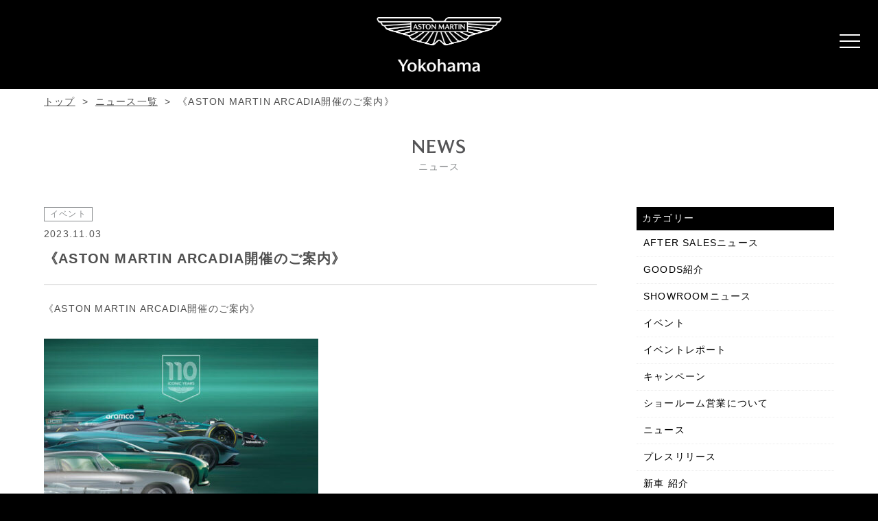

--- FILE ---
content_type: text/html; charset=UTF-8
request_url: https://www.graz-yokohama.jp/event/7988/
body_size: 10067
content:
<!doctype html>
<html class="no-js" lang="ja">
<head>



<!-- Google Tag Manager -->
<script>(function(w,d,s,l,i){w[l]=w[l]||[];w[l].push({'gtm.start':
new Date().getTime(),event:'gtm.js'});var f=d.getElementsByTagName(s)[0],
j=d.createElement(s),dl=l!='dataLayer'?'&l='+l:'';j.async=true;j.src=
'https://www.googletagmanager.com/gtm.js?id='+i+dl;f.parentNode.insertBefore(j,f);
})(window,document,'script','dataLayer','GTM-TTPLNP4M');</script>
<!-- End Google Tag Manager -->


<script async src="https://s.yimg.jp/images/listing/tool/cv/ytag.js"></script>
<script>
window.yjDataLayer = window.yjDataLayer || [];
function ytag() { yjDataLayer.push(arguments); }
ytag({
  "type":"yss_retargeting",
  "config": {
    "yahoo_ss_retargeting_id": "1001047152",
    "yahoo_sstag_custom_params": {
    }
  }
});
</script>



<script async src="https://s.yimg.jp/images/listing/tool/cv/ytag.js"></script>
<script>
window.yjDataLayer = window.yjDataLayer || [];
function ytag() { yjDataLayer.push(arguments); }
ytag({"type":"ycl_cookie"});
</script>

<meta charset="UTF-8">
<meta http-equiv="x-ua-compatible" content="ie=edge">
<meta name="viewport" content="width=device-width">

<link rel="shortcut icon" href="https://www.graz-yokohama.jp/wp/wp-content/themes/am-yokohama/img/favicon.ico">


<link href="//fonts.googleapis.com/css?family=Noto+Serif+JP:400,700" rel="stylesheet">
<link href="https://www.graz-yokohama.jp/wp/wp-content/themes/am-yokohama/css/basic.css" rel="stylesheet" type="text/css">
<link href="https://www.graz-yokohama.jp/wp/wp-content/themes/am-yokohama/css/common.css#20240129" rel="stylesheet" type="text/css">
<link href="https://www.graz-yokohama.jp/wp/wp-content/themes/am-yokohama/css/index.css#20240129" rel="stylesheet" type="text/css">
<link href="https://www.graz-yokohama.jp/wp/wp-content/themes/am-yokohama/css/ani_index.css" rel="stylesheet" type="text/css">

<link href="https://www.graz-yokohama.jp/wp/wp-content/themes/am-yokohama/css/page-news.css" rel="stylesheet" type="text/css">
<link href="https://www.graz-yokohama.jp/wp/wp-content/themes/am-yokohama/css/contents.css" rel="stylesheet" type="text/css">

<link href="https://www.graz-yokohama.jp/wp/wp-content/themes/am-yokohama/css/page-sellyourcar.css" rel="stylesheet" type="text/css">
<link href="https://www.graz-yokohama.jp/wp/wp-content/themes/am-yokohama/css/page-stock.css" rel="stylesheet" type="text/css">



		<!-- All in One SEO 4.8.4.1 - aioseo.com -->
		<title>《ASTON MARTIN ARCADIA開催のご案内》 - アストンマーティン横浜 新車・中古車販売・買取</title>
	<meta name="description" content="《ASTON MARTIN ARCADIA開催のご案内》 東京をグリーンに！ ASTON MARTIN ARC" />
	<meta name="robots" content="max-image-preview:large" />
	<meta name="author" content="staff-user"/>
	<link rel="canonical" href="https://www.graz-yokohama.jp/event/7988/" />
	<meta name="generator" content="All in One SEO (AIOSEO) 4.8.4.1" />
		<meta property="og:locale" content="ja_JP" />
		<meta property="og:site_name" content="アストンマーティン横浜 新車・中古車販売・買取 -" />
		<meta property="og:type" content="article" />
		<meta property="og:title" content="《ASTON MARTIN ARCADIA開催のご案内》 - アストンマーティン横浜 新車・中古車販売・買取" />
		<meta property="og:description" content="《ASTON MARTIN ARCADIA開催のご案内》 東京をグリーンに！ ASTON MARTIN ARC" />
		<meta property="og:url" content="https://www.graz-yokohama.jp/event/7988/" />
		<meta property="article:published_time" content="2023-11-03T08:00:15+00:00" />
		<meta property="article:modified_time" content="2023-11-04T01:19:03+00:00" />
		<meta name="twitter:card" content="summary" />
		<meta name="twitter:title" content="《ASTON MARTIN ARCADIA開催のご案内》 - アストンマーティン横浜 新車・中古車販売・買取" />
		<meta name="twitter:description" content="《ASTON MARTIN ARCADIA開催のご案内》 東京をグリーンに！ ASTON MARTIN ARC" />
		<script type="application/ld+json" class="aioseo-schema">
			{"@context":"https:\/\/schema.org","@graph":[{"@type":"BlogPosting","@id":"https:\/\/www.graz-yokohama.jp\/event\/7988\/#blogposting","name":"\u300aASTON MARTIN ARCADIA\u958b\u50ac\u306e\u3054\u6848\u5185\u300b - \u30a2\u30b9\u30c8\u30f3\u30de\u30fc\u30c6\u30a3\u30f3\u6a2a\u6d5c \u65b0\u8eca\u30fb\u4e2d\u53e4\u8eca\u8ca9\u58f2\u30fb\u8cb7\u53d6","headline":"\u300aASTON MARTIN ARCADIA\u958b\u50ac\u306e\u3054\u6848\u5185\u300b","author":{"@id":"https:\/\/www.graz-yokohama.jp\/author\/staff-user\/#author"},"publisher":{"@id":"https:\/\/www.graz-yokohama.jp\/#organization"},"image":{"@type":"ImageObject","url":"https:\/\/www.graz-yokohama.jp\/wp\/wp-content\/uploads\/2023\/11\/AstonMartinArcadia_image-e1698998209671.jpg","width":596,"height":334},"datePublished":"2023-11-03T17:00:15+09:00","dateModified":"2023-11-04T10:19:03+09:00","inLanguage":"ja","mainEntityOfPage":{"@id":"https:\/\/www.graz-yokohama.jp\/event\/7988\/#webpage"},"isPartOf":{"@id":"https:\/\/www.graz-yokohama.jp\/event\/7988\/#webpage"},"articleSection":"\u30a4\u30d9\u30f3\u30c8, AstonMartin, \u30a2\u30b9\u30c8\u30f3\u30de\u30fc\u30c6\u30a3\u30f3, \u30a2\u30b9\u30c8\u30f3\u30de\u30fc\u30c6\u30a3\u30f3\u6a2a\u6d5c"},{"@type":"BreadcrumbList","@id":"https:\/\/www.graz-yokohama.jp\/event\/7988\/#breadcrumblist","itemListElement":[{"@type":"ListItem","@id":"https:\/\/www.graz-yokohama.jp#listItem","position":1,"name":"\u30db\u30fc\u30e0","item":"https:\/\/www.graz-yokohama.jp","nextItem":{"@type":"ListItem","@id":"https:\/\/www.graz-yokohama.jp\/category\/event\/#listItem","name":"\u30a4\u30d9\u30f3\u30c8"}},{"@type":"ListItem","@id":"https:\/\/www.graz-yokohama.jp\/category\/event\/#listItem","position":2,"name":"\u30a4\u30d9\u30f3\u30c8","item":"https:\/\/www.graz-yokohama.jp\/category\/event\/","nextItem":{"@type":"ListItem","@id":"https:\/\/www.graz-yokohama.jp\/event\/7988\/#listItem","name":"\u300aASTON MARTIN ARCADIA\u958b\u50ac\u306e\u3054\u6848\u5185\u300b"},"previousItem":{"@type":"ListItem","@id":"https:\/\/www.graz-yokohama.jp#listItem","name":"\u30db\u30fc\u30e0"}},{"@type":"ListItem","@id":"https:\/\/www.graz-yokohama.jp\/event\/7988\/#listItem","position":3,"name":"\u300aASTON MARTIN ARCADIA\u958b\u50ac\u306e\u3054\u6848\u5185\u300b","previousItem":{"@type":"ListItem","@id":"https:\/\/www.graz-yokohama.jp\/category\/event\/#listItem","name":"\u30a4\u30d9\u30f3\u30c8"}}]},{"@type":"Organization","@id":"https:\/\/www.graz-yokohama.jp\/#organization","name":"\u30a2\u30b9\u30c8\u30f3\u30de\u30fc\u30c6\u30a3\u30f3\u6a2a\u6d5c","url":"https:\/\/www.graz-yokohama.jp\/"},{"@type":"Person","@id":"https:\/\/www.graz-yokohama.jp\/author\/staff-user\/#author","url":"https:\/\/www.graz-yokohama.jp\/author\/staff-user\/","name":"staff-user","image":{"@type":"ImageObject","@id":"https:\/\/www.graz-yokohama.jp\/event\/7988\/#authorImage","url":"https:\/\/secure.gravatar.com\/avatar\/2b9e3ed1b1cafe382591bc49b407f715?s=96&d=mm&r=g","width":96,"height":96,"caption":"staff-user"}},{"@type":"WebPage","@id":"https:\/\/www.graz-yokohama.jp\/event\/7988\/#webpage","url":"https:\/\/www.graz-yokohama.jp\/event\/7988\/","name":"\u300aASTON MARTIN ARCADIA\u958b\u50ac\u306e\u3054\u6848\u5185\u300b - \u30a2\u30b9\u30c8\u30f3\u30de\u30fc\u30c6\u30a3\u30f3\u6a2a\u6d5c \u65b0\u8eca\u30fb\u4e2d\u53e4\u8eca\u8ca9\u58f2\u30fb\u8cb7\u53d6","description":"\u300aASTON MARTIN ARCADIA\u958b\u50ac\u306e\u3054\u6848\u5185\u300b \u6771\u4eac\u3092\u30b0\u30ea\u30fc\u30f3\u306b\uff01 ASTON MARTIN ARC","inLanguage":"ja","isPartOf":{"@id":"https:\/\/www.graz-yokohama.jp\/#website"},"breadcrumb":{"@id":"https:\/\/www.graz-yokohama.jp\/event\/7988\/#breadcrumblist"},"author":{"@id":"https:\/\/www.graz-yokohama.jp\/author\/staff-user\/#author"},"creator":{"@id":"https:\/\/www.graz-yokohama.jp\/author\/staff-user\/#author"},"image":{"@type":"ImageObject","url":"https:\/\/www.graz-yokohama.jp\/wp\/wp-content\/uploads\/2023\/11\/AstonMartinArcadia_image-e1698998209671.jpg","@id":"https:\/\/www.graz-yokohama.jp\/event\/7988\/#mainImage","width":596,"height":334},"primaryImageOfPage":{"@id":"https:\/\/www.graz-yokohama.jp\/event\/7988\/#mainImage"},"datePublished":"2023-11-03T17:00:15+09:00","dateModified":"2023-11-04T10:19:03+09:00"},{"@type":"WebSite","@id":"https:\/\/www.graz-yokohama.jp\/#website","url":"https:\/\/www.graz-yokohama.jp\/","name":"\u30a2\u30b9\u30c8\u30f3\u30de\u30fc\u30c6\u30a3\u30f3\u6a2a\u6d5c \u65b0\u8eca\u30fb\u4e2d\u53e4\u8eca\u8ca9\u58f2\u30fb\u8cb7\u53d6","inLanguage":"ja","publisher":{"@id":"https:\/\/www.graz-yokohama.jp\/#organization"}}]}
		</script>
		<!-- All in One SEO -->

<link rel='stylesheet' id='wp-block-library-css' href='https://www.graz-yokohama.jp/wp/wp-includes/css/dist/block-library/style.min.css?ver=6.4.7' type='text/css' media='all' />
<style id='classic-theme-styles-inline-css' type='text/css'>
/*! This file is auto-generated */
.wp-block-button__link{color:#fff;background-color:#32373c;border-radius:9999px;box-shadow:none;text-decoration:none;padding:calc(.667em + 2px) calc(1.333em + 2px);font-size:1.125em}.wp-block-file__button{background:#32373c;color:#fff;text-decoration:none}
</style>
<style id='global-styles-inline-css' type='text/css'>
body{--wp--preset--color--black: #000000;--wp--preset--color--cyan-bluish-gray: #abb8c3;--wp--preset--color--white: #ffffff;--wp--preset--color--pale-pink: #f78da7;--wp--preset--color--vivid-red: #cf2e2e;--wp--preset--color--luminous-vivid-orange: #ff6900;--wp--preset--color--luminous-vivid-amber: #fcb900;--wp--preset--color--light-green-cyan: #7bdcb5;--wp--preset--color--vivid-green-cyan: #00d084;--wp--preset--color--pale-cyan-blue: #8ed1fc;--wp--preset--color--vivid-cyan-blue: #0693e3;--wp--preset--color--vivid-purple: #9b51e0;--wp--preset--gradient--vivid-cyan-blue-to-vivid-purple: linear-gradient(135deg,rgba(6,147,227,1) 0%,rgb(155,81,224) 100%);--wp--preset--gradient--light-green-cyan-to-vivid-green-cyan: linear-gradient(135deg,rgb(122,220,180) 0%,rgb(0,208,130) 100%);--wp--preset--gradient--luminous-vivid-amber-to-luminous-vivid-orange: linear-gradient(135deg,rgba(252,185,0,1) 0%,rgba(255,105,0,1) 100%);--wp--preset--gradient--luminous-vivid-orange-to-vivid-red: linear-gradient(135deg,rgba(255,105,0,1) 0%,rgb(207,46,46) 100%);--wp--preset--gradient--very-light-gray-to-cyan-bluish-gray: linear-gradient(135deg,rgb(238,238,238) 0%,rgb(169,184,195) 100%);--wp--preset--gradient--cool-to-warm-spectrum: linear-gradient(135deg,rgb(74,234,220) 0%,rgb(151,120,209) 20%,rgb(207,42,186) 40%,rgb(238,44,130) 60%,rgb(251,105,98) 80%,rgb(254,248,76) 100%);--wp--preset--gradient--blush-light-purple: linear-gradient(135deg,rgb(255,206,236) 0%,rgb(152,150,240) 100%);--wp--preset--gradient--blush-bordeaux: linear-gradient(135deg,rgb(254,205,165) 0%,rgb(254,45,45) 50%,rgb(107,0,62) 100%);--wp--preset--gradient--luminous-dusk: linear-gradient(135deg,rgb(255,203,112) 0%,rgb(199,81,192) 50%,rgb(65,88,208) 100%);--wp--preset--gradient--pale-ocean: linear-gradient(135deg,rgb(255,245,203) 0%,rgb(182,227,212) 50%,rgb(51,167,181) 100%);--wp--preset--gradient--electric-grass: linear-gradient(135deg,rgb(202,248,128) 0%,rgb(113,206,126) 100%);--wp--preset--gradient--midnight: linear-gradient(135deg,rgb(2,3,129) 0%,rgb(40,116,252) 100%);--wp--preset--font-size--small: 13px;--wp--preset--font-size--medium: 20px;--wp--preset--font-size--large: 36px;--wp--preset--font-size--x-large: 42px;--wp--preset--spacing--20: 0.44rem;--wp--preset--spacing--30: 0.67rem;--wp--preset--spacing--40: 1rem;--wp--preset--spacing--50: 1.5rem;--wp--preset--spacing--60: 2.25rem;--wp--preset--spacing--70: 3.38rem;--wp--preset--spacing--80: 5.06rem;--wp--preset--shadow--natural: 6px 6px 9px rgba(0, 0, 0, 0.2);--wp--preset--shadow--deep: 12px 12px 50px rgba(0, 0, 0, 0.4);--wp--preset--shadow--sharp: 6px 6px 0px rgba(0, 0, 0, 0.2);--wp--preset--shadow--outlined: 6px 6px 0px -3px rgba(255, 255, 255, 1), 6px 6px rgba(0, 0, 0, 1);--wp--preset--shadow--crisp: 6px 6px 0px rgba(0, 0, 0, 1);}:where(.is-layout-flex){gap: 0.5em;}:where(.is-layout-grid){gap: 0.5em;}body .is-layout-flow > .alignleft{float: left;margin-inline-start: 0;margin-inline-end: 2em;}body .is-layout-flow > .alignright{float: right;margin-inline-start: 2em;margin-inline-end: 0;}body .is-layout-flow > .aligncenter{margin-left: auto !important;margin-right: auto !important;}body .is-layout-constrained > .alignleft{float: left;margin-inline-start: 0;margin-inline-end: 2em;}body .is-layout-constrained > .alignright{float: right;margin-inline-start: 2em;margin-inline-end: 0;}body .is-layout-constrained > .aligncenter{margin-left: auto !important;margin-right: auto !important;}body .is-layout-constrained > :where(:not(.alignleft):not(.alignright):not(.alignfull)){max-width: var(--wp--style--global--content-size);margin-left: auto !important;margin-right: auto !important;}body .is-layout-constrained > .alignwide{max-width: var(--wp--style--global--wide-size);}body .is-layout-flex{display: flex;}body .is-layout-flex{flex-wrap: wrap;align-items: center;}body .is-layout-flex > *{margin: 0;}body .is-layout-grid{display: grid;}body .is-layout-grid > *{margin: 0;}:where(.wp-block-columns.is-layout-flex){gap: 2em;}:where(.wp-block-columns.is-layout-grid){gap: 2em;}:where(.wp-block-post-template.is-layout-flex){gap: 1.25em;}:where(.wp-block-post-template.is-layout-grid){gap: 1.25em;}.has-black-color{color: var(--wp--preset--color--black) !important;}.has-cyan-bluish-gray-color{color: var(--wp--preset--color--cyan-bluish-gray) !important;}.has-white-color{color: var(--wp--preset--color--white) !important;}.has-pale-pink-color{color: var(--wp--preset--color--pale-pink) !important;}.has-vivid-red-color{color: var(--wp--preset--color--vivid-red) !important;}.has-luminous-vivid-orange-color{color: var(--wp--preset--color--luminous-vivid-orange) !important;}.has-luminous-vivid-amber-color{color: var(--wp--preset--color--luminous-vivid-amber) !important;}.has-light-green-cyan-color{color: var(--wp--preset--color--light-green-cyan) !important;}.has-vivid-green-cyan-color{color: var(--wp--preset--color--vivid-green-cyan) !important;}.has-pale-cyan-blue-color{color: var(--wp--preset--color--pale-cyan-blue) !important;}.has-vivid-cyan-blue-color{color: var(--wp--preset--color--vivid-cyan-blue) !important;}.has-vivid-purple-color{color: var(--wp--preset--color--vivid-purple) !important;}.has-black-background-color{background-color: var(--wp--preset--color--black) !important;}.has-cyan-bluish-gray-background-color{background-color: var(--wp--preset--color--cyan-bluish-gray) !important;}.has-white-background-color{background-color: var(--wp--preset--color--white) !important;}.has-pale-pink-background-color{background-color: var(--wp--preset--color--pale-pink) !important;}.has-vivid-red-background-color{background-color: var(--wp--preset--color--vivid-red) !important;}.has-luminous-vivid-orange-background-color{background-color: var(--wp--preset--color--luminous-vivid-orange) !important;}.has-luminous-vivid-amber-background-color{background-color: var(--wp--preset--color--luminous-vivid-amber) !important;}.has-light-green-cyan-background-color{background-color: var(--wp--preset--color--light-green-cyan) !important;}.has-vivid-green-cyan-background-color{background-color: var(--wp--preset--color--vivid-green-cyan) !important;}.has-pale-cyan-blue-background-color{background-color: var(--wp--preset--color--pale-cyan-blue) !important;}.has-vivid-cyan-blue-background-color{background-color: var(--wp--preset--color--vivid-cyan-blue) !important;}.has-vivid-purple-background-color{background-color: var(--wp--preset--color--vivid-purple) !important;}.has-black-border-color{border-color: var(--wp--preset--color--black) !important;}.has-cyan-bluish-gray-border-color{border-color: var(--wp--preset--color--cyan-bluish-gray) !important;}.has-white-border-color{border-color: var(--wp--preset--color--white) !important;}.has-pale-pink-border-color{border-color: var(--wp--preset--color--pale-pink) !important;}.has-vivid-red-border-color{border-color: var(--wp--preset--color--vivid-red) !important;}.has-luminous-vivid-orange-border-color{border-color: var(--wp--preset--color--luminous-vivid-orange) !important;}.has-luminous-vivid-amber-border-color{border-color: var(--wp--preset--color--luminous-vivid-amber) !important;}.has-light-green-cyan-border-color{border-color: var(--wp--preset--color--light-green-cyan) !important;}.has-vivid-green-cyan-border-color{border-color: var(--wp--preset--color--vivid-green-cyan) !important;}.has-pale-cyan-blue-border-color{border-color: var(--wp--preset--color--pale-cyan-blue) !important;}.has-vivid-cyan-blue-border-color{border-color: var(--wp--preset--color--vivid-cyan-blue) !important;}.has-vivid-purple-border-color{border-color: var(--wp--preset--color--vivid-purple) !important;}.has-vivid-cyan-blue-to-vivid-purple-gradient-background{background: var(--wp--preset--gradient--vivid-cyan-blue-to-vivid-purple) !important;}.has-light-green-cyan-to-vivid-green-cyan-gradient-background{background: var(--wp--preset--gradient--light-green-cyan-to-vivid-green-cyan) !important;}.has-luminous-vivid-amber-to-luminous-vivid-orange-gradient-background{background: var(--wp--preset--gradient--luminous-vivid-amber-to-luminous-vivid-orange) !important;}.has-luminous-vivid-orange-to-vivid-red-gradient-background{background: var(--wp--preset--gradient--luminous-vivid-orange-to-vivid-red) !important;}.has-very-light-gray-to-cyan-bluish-gray-gradient-background{background: var(--wp--preset--gradient--very-light-gray-to-cyan-bluish-gray) !important;}.has-cool-to-warm-spectrum-gradient-background{background: var(--wp--preset--gradient--cool-to-warm-spectrum) !important;}.has-blush-light-purple-gradient-background{background: var(--wp--preset--gradient--blush-light-purple) !important;}.has-blush-bordeaux-gradient-background{background: var(--wp--preset--gradient--blush-bordeaux) !important;}.has-luminous-dusk-gradient-background{background: var(--wp--preset--gradient--luminous-dusk) !important;}.has-pale-ocean-gradient-background{background: var(--wp--preset--gradient--pale-ocean) !important;}.has-electric-grass-gradient-background{background: var(--wp--preset--gradient--electric-grass) !important;}.has-midnight-gradient-background{background: var(--wp--preset--gradient--midnight) !important;}.has-small-font-size{font-size: var(--wp--preset--font-size--small) !important;}.has-medium-font-size{font-size: var(--wp--preset--font-size--medium) !important;}.has-large-font-size{font-size: var(--wp--preset--font-size--large) !important;}.has-x-large-font-size{font-size: var(--wp--preset--font-size--x-large) !important;}
.wp-block-navigation a:where(:not(.wp-element-button)){color: inherit;}
:where(.wp-block-post-template.is-layout-flex){gap: 1.25em;}:where(.wp-block-post-template.is-layout-grid){gap: 1.25em;}
:where(.wp-block-columns.is-layout-flex){gap: 2em;}:where(.wp-block-columns.is-layout-grid){gap: 2em;}
.wp-block-pullquote{font-size: 1.5em;line-height: 1.6;}
</style>
<link rel='stylesheet' id='contact-form-7-css' href='https://www.graz-yokohama.jp/wp/wp-content/plugins/contact-form-7/includes/css/styles.css?ver=5.9.8' type='text/css' media='all' />
<link rel='stylesheet' id='dashicons-css' href='https://www.graz-yokohama.jp/wp/wp-includes/css/dashicons.min.css?ver=6.4.7' type='text/css' media='all' />
<link rel='stylesheet' id='themename-style-css' href='https://www.graz-yokohama.jp/wp/wp-content/themes/am-yokohama/style.css?ver=1.0' type='text/css' media='all' />
<link rel="https://api.w.org/" href="https://www.graz-yokohama.jp/wp-json/" /><link rel="alternate" type="application/json" href="https://www.graz-yokohama.jp/wp-json/wp/v2/posts/7988" /><link rel="alternate" type="application/json+oembed" href="https://www.graz-yokohama.jp/wp-json/oembed/1.0/embed?url=https%3A%2F%2Fwww.graz-yokohama.jp%2Fevent%2F7988%2F" />
<link rel="alternate" type="text/xml+oembed" href="https://www.graz-yokohama.jp/wp-json/oembed/1.0/embed?url=https%3A%2F%2Fwww.graz-yokohama.jp%2Fevent%2F7988%2F&#038;format=xml" />
<script src="//ajax.googleapis.com/ajax/libs/jquery/3.0.0/jquery.min.js"></script>
<script src="https://www.graz-yokohama.jp/wp/wp-content/themes/am-yokohama/js/modernizr-2.6.2-respond-1.1.0.min.js"></script>




<script>

$(function(){
  setTimeout(function(){
$('#imagethumbnails li:last-child() a').click();
  },1000);
});


</script>




<script>
document.addEventListener( 'wpcf7mailsent', function( event ) {
    location = 'https://www.graz-yokohama.jp/thanks/';
}, false );

</script>


<script>
document.addEventListener( 'wpcf7mailsent', function( event ) {
  if ( '1133' == event.detail.contactFormId ) {
      location = 'https://www.graz-yokohama.jp/thanks-dbx/';
  }
}, false );
</script>






<script>
function init() {
var px_change2  = 600;
window.addEventListener('scroll', function(e){
if ( $(window).scrollTop() > px_change2 ) {

$("#ftcm").addClass("upposition");
$("#hrbody").addClass("hrbodynone");

} else if ( $("#ftcm").hasClass("upposition") ) {
$("#ftcm").removeClass("upposition");

$("#hrbody").removeClass("hrbodynone");

}
});
}
window.onload = init();

</script>


<script>
function init() {
var px_change  = 50;
window.addEventListener('scroll', function(e){
if ( $(window).scrollTop() > px_change ) {

$("#header").addClass("smaller");

} else if ( $("#header").hasClass("smaller") ) {
$("#header").removeClass("smaller");
}
});
}
window.onload = init();
</script>







<!--google-->

<!-- Global site tag (gtag.js) - Google Ads: 773193223 -->
<script async src="https://www.googletagmanager.com/gtag/js?id=AW-773193223"></script>
<script>
  window.dataLayer = window.dataLayer || [];
  function gtag(){dataLayer.push(arguments);}
  gtag('js', new Date());

  gtag('config', 'AW-773193223');
</script>



<!-- Facebook Pixel Code -->
<script>
  !function(f,b,e,v,n,t,s)
  {if(f.fbq)return;n=f.fbq=function(){n.callMethod?
  n.callMethod.apply(n,arguments):n.queue.push(arguments)};
  if(!f._fbq)f._fbq=n;n.push=n;n.loaded=!0;n.version='2.0';
  n.queue=[];t=b.createElement(e);t.async=!0;
  t.src=v;s=b.getElementsByTagName(e)[0];
  s.parentNode.insertBefore(t,s)}(window, document,'script',
  'https://connect.facebook.net/en_US/fbevents.js');
  fbq('init', '799820253714762');
  fbq('track', 'PageView');
</script>
<noscript><img height="1" width="1" style="display:none"
  src="https://www.facebook.com/tr?id=799820253714762&ev=PageView&noscript=1"
/></noscript>
<!-- End Facebook Pixel Code -->










</head>
<body id="body" onLoad="changeMakerName('アストンマーティン');getEpoch();">


<!-- Google Tag Manager (noscript) -->
<noscript><iframe src="https://www.googletagmanager.com/ns.html?id=GTM-TTPLNP4M"
height="0" width="0" style="display:none;visibility:hidden"></iframe></noscript>
<!-- End Google Tag Manager (noscript) -->



<!--Yahoo・YDN-->
<!-- Yahoo Code for your Target List -->
<script type="text/javascript" language="javascript">
/* <![CDATA[ */
var yahoo_retargeting_id = '1E0NYE8B36';
var yahoo_retargeting_label = '';
var yahoo_retargeting_page_type = '';
var yahoo_retargeting_items = [{item_id: '', category_id: '', price: '', quantity: ''}];
/* ]]> */
</script>
<script type="text/javascript" language="javascript" src="https://b92.yahoo.co.jp/js/s_retargeting.js"></script>

<!-- Yahoo Code for your Target List -->
<script type="text/javascript">
/* <![CDATA[ */
var yahoo_ss_retargeting_id = 1001047152;
var yahoo_sstag_custom_params = window.yahoo_sstag_params;
var yahoo_ss_retargeting = true;
/* ]]> */
</script>
<script type="text/javascript" src="https://s.yimg.jp/images/listing/tool/cv/conversion.js">
</script>
<noscript>
<div style="display:inline;">
<img height="1" width="1" style="border-style:none;" alt="" src="https://b97.yahoo.co.jp/pagead/conversion/1001047152/?guid=ON&script=0&disvt=false"/>
</div>
</noscript>




















<div id="coverind"></div>
<section id="wrapper" class="cf">


<nav class="gnav">
<div class="gnav__wrap">

<ul class="gnav__menu">

<li class="gnav__menu__item"><a href="/newcars/dbx"><span class="m_ent">NEW CAR</span><span class="m_jpt">新車・展示車</span></a></li>

<li class="gnav__menu__item"><a href="/preowned/"><span class="m_ent">TIMELESS</span><span class="m_jpt">認定中古車</span></a></li>



<li class="gnav__menu__item"><a href="/news-all/"><span class="m_ent">NEWS</span><span class="m_jpt">ニュース</span></a></li>

<li class="gnav__menu__item"><a href="/models/"><span class="m_ent">MODELS</span><span class="m_jpt">モデルラインナップ</span></a></li>

<li class="gnav__menu__item"><a href="/sellyourcar/"><span class="m_ent">SELL YOUR CAR</span><span class="m_jpt">買取</span></a></li>
<li class="gnav__menu__item"><a href="/showroom/"><span class="m_ent">SHOWROOM</span><span class="m_jpt">ショールーム</span></a></li>


<!--<li class="gnav__menu__item"><a href="/ownership/"><span class="m_ent">OWNERSHIP</span><span class="m_jpt">サービス</span></a></li>-->

<li class="gnav__menu__item"><a href="/after-sales/"><span class="m_ent">AFTER SALES</span><span class="m_jpt">アフターセールス</span></a></li>




<li class="gnav__menu__item"><a target="_blank" href="https://configurator.astonmartin.com/en/model-select/AM8"><span class="m_ent">CONFIGURATOR</span><span class="m_jpt">コンフィギュレーター</span></a></li>





<li class="gnav__menu__item gnav__menu__item-top"><a href="/"><span class="m_ent">TOP PAGE</span><span class="m_jpt">トップページ</span></a></li>




</ul>
</div><!--gnav-wrap-->
</nav>
<!--/Menu botton -->

<!-- Header -->
<header id="header">
<div id="hrbody" class="cf">


<!--
<h1><a href="/">ASTON MARTIN YOKOHAMA</a></h1>
-->

<h1><a href="/">ASTON MARTIN YOKOHAMA</a></h1>



<a class="menu">
<span class="menu__line menu__line--top"></span>
<span class="menu__line menu__line--center"></span>
<span class="menu__line menu__line--bottom"></span>
</a>

</div>
</header>


<ul class="breadcrumb breadcrumb2 cf">
<li><a href="/">トップ</a></li>
<li><a href="/news-all/">ニュース一覧</a></li>
<li>《ASTON MARTIN ARCADIA開催のご案内》</li>
</ul>





<section id="pagetitle" class="cf">
<h2>NEWS</h2>
<p>ニュース</p>
</section>
<!--/Pagetitle -->

<!-- Contents -->
<section id="" class="cf">
<!-- NEWS -->
<section id="newsmm-single">



<div class="news-single-wrap cf">
<div class="news-single-left">




<span class="nw_category event" id="nwc01">イベント</span>

<p class="nwdate">2023.11.03</p>


<h3>《ASTON MARTIN ARCADIA開催のご案内》</h3>


<div class="single-content"><p>《ASTON MARTIN ARCADIA開催のご案内》</p>
<p><img decoding="async" src="https://www.graz-yokohama.jp/wp/wp-content/uploads/2023/11/AM_ARCADIA_key-visual_1080x1080-e1698998299731.jpg" alt="" /></p>
<p>東京をグリーンに！<br />
ASTON MARTIN ARCADIAのコンクール・デレガンスを<br />
11月17日（金）から18日（土）浅草寺で開催。</p>
<p>本年はアストンマーティン創立110 周年という特別な年でもあるため、<br />
ゲイドン、日本、そしてAPAC から110 台の特別で貴重なクルマを浅草寺に集め、<br />
コンクール・デレガンスの開催の予定をしております。</p>
<p>ASTON MARTIN ARCADIA（アストンマーティンアルカディア）は、<br />
2年に一度開催されるASIA PACIFICのオーナー様の集いでございます。</p>
<p>この記念すべき第1回目が、2023年11月17日(金)～2023年11月19日(日)に日本で開催されます。</p>
<p>ARCADIAの詳細については下記のリンクをご覧ください。<br />
<a href="https://astonmartinarcadia.net/">https://astonmartinarcadia.net/</a></p>
<p>本イベントは事前予約制とさせていただきますので、<br />
オーナー様でご参加いただけます場合は担当セールス、<br />
または下記の方法にてご連絡下さいませ。</p>
<p>ASTON MARTIN YOKOHAMA<br />
神奈川県横浜市中区山下町30番地<br />
Tel：045-663-1007<br />
E-mail：info@astonmartinyokohama.com<br />
定休日：火曜日・水曜日</p>
<p><img decoding="async" src="https://www.graz-yokohama.jp/wp/wp-content/uploads/2023/11/AM_ARCADIA_Sensoji_1080x1080_02_insta-e1698998348604.jpg" alt="" /></p>
<p>浅草寺については、特にチケットなどはなく、<br />
どなたでも自由にご覧頂くことが可能です。<br />
11/17(金) 13:00-19:00　11/18(土)10:00-12:00</p>
<p><a href="https://astonmartinarcadia.net/event/day1.html">https://astonmartinarcadia.net/event/day1.html</a></p>
<p>富士については、ファンの方もご来場は可能です。<br />
一般入場券(3,000円)、一派駐車券(1,000円)となり、<br />
イープラスからの事前購入、または当日ゲートでの購入も可能です。</p>
<p>イープラス<br />
<a href="https://eplus.jp/sf/detail/3982580001">https://eplus.jp/sf/detail/3982580001</a></p>
<p>皆様の御来場を心よりお待ち申し上げております。</p>
<p>&nbsp;</p>
</div>




<div class="nav-below cf">
<span class="nav-previous"><a href="https://www.graz-yokohama.jp/showroom-%e3%83%8b%e3%83%a5%e3%83%bc%e3%82%b9/7981/" rel="prev"><i class="fa fa-angle-double-left"></i> < 前の記事</a></span>
<span class="nav-next"><a href="https://www.graz-yokohama.jp/press-releases/7996/" rel="next">次の記事 > <i class="fa fa-angle-double-right"></i></a></span>
</div><!-- /.nav-below -->





</div>

<div class="news-single-right">
<li id="categories-3" class="widget-container cf widget_categories"><h3 class="widget-title">カテゴリー</h3>
			<ul>
					<li class="cat-item cat-item-139"><a href="https://www.graz-yokohama.jp/category/after-sales%e3%83%8b%e3%83%a5%e3%83%bc%e3%82%b9/">AFTER SALESニュース</a>
</li>
	<li class="cat-item cat-item-23"><a href="https://www.graz-yokohama.jp/category/goods%e7%b4%b9%e4%bb%8b/">GOODS紹介</a>
</li>
	<li class="cat-item cat-item-24"><a href="https://www.graz-yokohama.jp/category/showroom-%e3%83%8b%e3%83%a5%e3%83%bc%e3%82%b9/">SHOWROOMニュース</a>
</li>
	<li class="cat-item cat-item-3"><a href="https://www.graz-yokohama.jp/category/event/">イベント</a>
</li>
	<li class="cat-item cat-item-21"><a href="https://www.graz-yokohama.jp/category/%e3%82%a4%e3%83%99%e3%83%b3%e3%83%88%e3%83%ac%e3%83%9d%e3%83%bc%e3%83%88/">イベントレポート</a>
</li>
	<li class="cat-item cat-item-2"><a href="https://www.graz-yokohama.jp/category/campaign/">キャンペーン</a>
</li>
	<li class="cat-item cat-item-27"><a href="https://www.graz-yokohama.jp/category/showroom%e5%96%b6%e6%a5%ad%e3%81%ab%e3%81%a4%e3%81%84%e3%81%a6/">ショールーム営業について</a>
</li>
	<li class="cat-item cat-item-1"><a href="https://www.graz-yokohama.jp/category/news/">ニュース</a>
</li>
	<li class="cat-item cat-item-22"><a href="https://www.graz-yokohama.jp/category/press-releases/">プレスリリース</a>
</li>
	<li class="cat-item cat-item-93"><a href="https://www.graz-yokohama.jp/category/%e8%bb%8a%e4%b8%a1%e7%b4%b9%e4%bb%8b/%e6%96%b0%e8%bb%8a/">新車 紹介</a>
</li>
	<li class="cat-item cat-item-94"><a href="https://www.graz-yokohama.jp/category/%e8%bb%8a%e4%b8%a1%e7%b4%b9%e4%bb%8b/%e8%aa%8d%e5%ae%9a%e4%b8%ad%e5%8f%a4%e8%bb%8a/">認定中古車 紹介</a>
</li>
	<li class="cat-item cat-item-25"><a href="https://www.graz-yokohama.jp/category/%e8%bb%8a%e4%b8%a1%e7%b4%b9%e4%bb%8b/">車両紹介</a>
</li>
	<li class="cat-item cat-item-151"><a href="https://www.graz-yokohama.jp/category/event/%e9%8a%80%e5%ba%a7%e3%82%a2%e3%82%b9%e3%83%88%e3%83%b3%e3%83%9e%e3%83%bc%e3%83%86%e3%82%a3%e3%83%b3/">銀座アストンマーティン</a>
</li>
			</ul>

			</li>

<ul class="news-single-side">




 



<li>
<a href="https://www.graz-yokohama.jp/goods%e7%b4%b9%e4%bb%8b/9898/" class="cf">

<div class="nwcc">
<span class="nw_category goods%e7%b4%b9%e4%bb%8b" id="nwc01">GOODS紹介</span>

<p class="nwdate">2026.01.19</p>
<h4>Aston Martin Official Collection</h4>

</div>
</a>
</li>
 



<li>
<a href="https://www.graz-yokohama.jp/campaign/9892/" class="cf">

<div class="nwcc">
<span class="nw_category after-sales%e3%83%8b%e3%83%a5%e3%83%bc%e3%82%b9" id="nwc01">AFTER SALESニュース</span>

<p class="nwdate">2026.01.11</p>
<h4>【ACCESSORY CAMPAIGNのご案内】</h4>

</div>
</a>
</li>
 



<li>
<a href="https://www.graz-yokohama.jp/news/9888/" class="cf">

<div class="nwcc">
<span class="nw_category news" id="nwc01">ニュース</span>

<p class="nwdate">2026.01.08</p>
<h4>2027MY V12 Vanquish 2×2Seating 4シーターモデルが登場</h4>

</div>
</a>
</li>
 



<li>
<a href="https://www.graz-yokohama.jp/campaign/9870/" class="cf">

<div class="nwcc">
<span class="nw_category showroom-%e3%83%8b%e3%83%a5%e3%83%bc%e3%82%b9" id="nwc01">SHOWROOMニュース</span>

<p class="nwdate">2025.12.26</p>
<h4>年末年始のご挨拶・新年の特別なご案内</h4>

</div>
</a>
</li>
 



<li>
<a href="https://www.graz-yokohama.jp/news/9873/" class="cf">

<div class="nwcc">
<span class="nw_category news" id="nwc01">ニュース</span>

<p class="nwdate">2025.12.24</p>
<h4>Aston Martin Ginza/Yokohama 2025 Special Christmas…</h4>

</div>
</a>
</li>
 



<li>
<a href="https://www.graz-yokohama.jp/showroom%e5%96%b6%e6%a5%ad%e3%81%ab%e3%81%a4%e3%81%84%e3%81%a6/9865/" class="cf">

<div class="nwcc">
<span class="nw_category showroom%e5%96%b6%e6%a5%ad%e3%81%ab%e3%81%a4%e3%81%84%e3%81%a6" id="nwc01">ショールーム営業について</span>

<p class="nwdate">2025.12.19</p>
<h4>【12月20日(土)】短縮営業のご案内</h4>

</div>
</a>
</li>
 



<li>
<a href="https://www.graz-yokohama.jp/event/9851/" class="cf">

<div class="nwcc">
<span class="nw_category event" id="nwc01">イベント</span>

<p class="nwdate">2025.11.24</p>
<h4>DBX Christmas Showcase 開催！</h4>

</div>
</a>
</li>
 



<li>
<a href="https://www.graz-yokohama.jp/news/9837/" class="cf">

<div class="nwcc">
<span class="nw_category news" id="nwc01">ニュース</span>

<p class="nwdate">2025.11.05</p>
<h4>当社グループ、アストンマーティン銀座 公式Ambassadorに小室哲哉氏 就任！</h4>

</div>
</a>
</li>
 



<li>
<a href="https://www.graz-yokohama.jp/campaign/9827/" class="cf">

<div class="nwcc">
<span class="nw_category %e3%82%a4%e3%83%99%e3%83%b3%e3%83%88%e3%83%ac%e3%83%9d%e3%83%bc%e3%83%88" id="nwc01">イベントレポート</span>

<p class="nwdate">2025.10.27</p>
<h4>アストンマーティンジャパン10周年を記念した特別なご案内</h4>

</div>
</a>
</li>
 



<li>
<a href="https://www.graz-yokohama.jp/campaign/9810/" class="cf">

<div class="nwcc">
<span class="nw_category after-sales%e3%83%8b%e3%83%a5%e3%83%bc%e3%82%b9" id="nwc01">AFTER SALESニュース</span>

<p class="nwdate">2025.10.18</p>
<h4>【EARLY WINTER CAMPAIGN】のご案内</h4>

</div>
</a>
</li>
</ul>










</div>

</div>







</section>
<!--/NEWS -->
</section>
<!--/Contents -->
</section>


<!--
<section id="ftcm" class="cf">
<div class="ftcm_le-wrap">
<div id="ftcm_le">
<p class="model-name">お問い合わせはこちら</p>
<ul id="ftcm_r" class="cf">
<li><a href="tel:0456631007">ショールーム<span>：045-663-1007</span></a></li>
<li><a href="tel:0453494007">サービスセンター<span>：045-349-4007</span></a></li>
</ul>
</div>

-->





<section id="ftcm" class="cf">
<div class="ftcm_le-wrap">

<div id="ftcm_le">
<p class="model-name">お問い合わせはこちら</p>
<ul id="ftcm_r" class="cf">
<li><a href="tel:0456631007"><img class="mail-icon" src="https://www.graz-yokohama.jp/wp/wp-content/themes/am-yokohama/img/header/tel-footer.png">TEL<span>:045-663-1007</span></a></li>
<li><a href="https://www.graz-yokohama.jp/enquiry/"><img class="mail-icon" src="https://www.graz-yokohama.jp/wp/wp-content/themes/am-yokohama/img/header/mail.png">お問い合わせフォーム</a></li>
</ul>
</div>





























</section>

<!-- Footer -->
<footer id="footer">

<div class="common-nav footer-common-nav">

<ul class="cf">


<li class="gnav__menu__item"><a href="/newcars/dbx"><span class="m_ent">NEW CAR</span><span class="m_jpt">新車・展示車</span></a></li>

<li class="gnav__menu__item"><a href="/preowned/"><span class="m_ent">TIMELESS</span><span class="m_jpt">認定中古車</span></a></li>
<li class="gnav__menu__item"><a href="/testdrive/"><span class="m_ent">TEST DRIVE</span><span class="m_jpt">試乗車</span></a></li>

<li class="gnav__menu__item"><a href="/news-all/"><span class="m_ent">NEWS</span><span class="m_jpt">ニュース</span></a></li>


<li class="gnav__menu__item"><a href="/models/"><span class="m_ent">MODELS</span><span class="m_jpt">モデルラインナップ</span></a></li>


<li class="gnav__menu__item"><a href="/sellyourcar/"><span class="m_ent">SELL YOUR CAR</span><span class="m_jpt">買取</span></a></li>
<li class="gnav__menu__item"><a href="/showroom/"><span class="m_ent">SHOWROOM</span><span class="m_jpt">ショールーム</span></a></li>

<!--
<li class="gnav__menu__item"><a href="/ownership/"><span class="m_ent">OWNERSHIP</span><span class="m_jpt">サービス</span></a></li>
-->
<li class="gnav__menu__item"><a href="/after-sales/"><span class="m_ent">AFTER SALES</span><span class="m_jpt">アフターセールス</span></a></li>



<li class="gnav__menu__item"><a href="/corporate/"><span class="m_ent">CORPORATE</span><span class="m_jpt">会社概要</span></a></li>
<li class="gnav__menu__item"><a href="/enquiry/"><span class="m_ent">ENQUIRY</span><span class="m_jpt">お問い合わせ</span></a></li>



<!--
<li class="gnav__menu__item"><a href="/recruit/"><span class="m_ent">RECRUIT</span><span class="m_jpt">採用情報</span></a></li>
-->


<li class="gnav__menu__item"><a target="_blank" href="https://configurator.astonmartin.com/en/model-select/AM8"><span class="m_ent">CONFIGURATOR</span><span class="m_jpt">コンフィギュレーター</span></a></li>



</ul>

</div>








<div id="ftbody" class="cf">
<div id="ftleft">



<div class="footer-logo">
<img src="https://www.graz-yokohama.jp/wp/wp-content/themes/am-yokohama/img/header/logo-new-b-white-yokohama.png">
</div>


<div id="ftr01">
<p class="ptadcom">アストンマーティン横浜</p>
<p class="ptadcom">〒231-0023 神奈川県横浜市中区山下町30番地</p>
<p class="ptadcom">TEL. 045-663-1007</p>
<p class="ptadcom">FAX. 045-305-4570</p>

<p class="ptadcom">公式サイト: <a href="https://www.graz-yokohama.jp/" target="_blank">www.graz-yokohama.jp</a></p>

<p class="ptadcom">営業時間: 10:00～12:00、13:00～18:00</p>
<p class="ptadcom">定休日: 火曜日</p>


<ul class="footer-sns" class="cf">



  <!--
<li><a href="https://www.facebook.com/astonmartin.yokohama" target="_brank"><img src="https://www.graz-yokohama.jp/wp/wp-content/themes/am-yokohama/img/header/sns/facebook.png" alt=""></a></li>
<li><a href="https://www.instagram.com/astonmartin_yokohama/" target="_blank"><img src="https://www.graz-yokohama.jp/wp/wp-content/themes/am-yokohama/img/header/sns/instagram.png" alt=""></a></li>


<li><a href="https://www.youtube.com/@AstonMartinYokohama" target="_blank"><img src="https://www.graz-yokohama.jp/wp/wp-content/themes/am-yokohama/img/header/sns/youtube.png" alt=""></a></li>



<li><a target="_blank" href="https://line.me/R/ti/p/%40dyi6775d"><img src="https://www.graz-yokohama.jp/wp/wp-content/themes/am-yokohama/img/header/sns/line.png" alt=""></a></li>

-->


<li><a href="https://www.facebook.com/astonmartin.yokohama" target="_brank"><img src="https://www.graz-yokohama.jp/wp/wp-content/themes/am-yokohama/img/header/sns/facebook.png" alt=""></a></li>

<li><a href="https://www.instagram.com/astonmartin_yokohama/" target="_blank"><img src="https://www.graz-yokohama.jp/wp/wp-content/themes/am-yokohama/img/header/sns/instagram.png" alt=""></a></li>

<li><a href="https://www.youtube.com/@AstonMartinGinza" target="_blank"><img src="https://www.graz-yokohama.jp/wp/wp-content/themes/am-yokohama/img/header/sns/youtube.png" alt=""></a></li>



<li><a href="https://lin.ee/wgZntl5" target="_brank"><img src="https://www.graz-yokohama.jp/wp/wp-content/themes/am-yokohama/img/header/sns/line.png" alt=""></a></li>

<li><a href="https://maps.app.goo.gl/rRNYdwXc91GVmvv87" target="_brank"><img src="https://www.graz-yokohama.jp/wp/wp-content/themes/am-yokohama/img/header/sns/map.png" alt=""></a></li>


</ul>

</div>



</div>




<div id="ftright" class="cf">






<div class="footer-logo">
<img src="https://www.graz-yokohama.jp/wp/wp-content/themes/am-yokohama/img/header/logo-new-b-white-ginza.png">
</div>


<div id="ftr01">
<p class="ptadcom">アストンマーティン銀座</p>
<p class="ptadcom">〒100-0006 東京都千代田区有楽町1-8-1<br>ザ・ペニンシュラ東京 1・2階</p>
<p class="ptadcom">TEL. 03-5220-7007</p>
<p class="ptadcom">FAX. 03-5220-7017</p>
<p class="ptadcom">公式サイト: <a href="https://www.graz-ginza.jp/" target="_blank">www.graz-ginza.jp</a></p>
<p class="ptadcom">営業時間: 10:00～18:00</p>
<p class="ptadcom">定休日: 水曜日</p>


<ul class="footer-sns cf">


<!--
<li><a href="https://twitter.com/AstonMartinGZ" target="_brank"><img src="https://www.graz-yokohama.jp/wp/wp-content/themes/am-yokohama/img/header/sns/x.png" alt=""></a></li>
<li><a href="https://www.instagram.com/astonmartin_ginza/" target="_blank"><img src="https://www.graz-yokohama.jp/wp/wp-content/themes/am-yokohama/img/header/sns/instagram.png" alt=""></a></li>
-->


<li><a href="https://www.facebook.com/p/AstonMartin-Ginza-61557024780060/" target="_brank"><img src="https://www.graz-yokohama.jp/wp/wp-content/themes/am-yokohama/img/header/sns/facebook.png" alt=""></a></li>

<li><a href="https://www.instagram.com/astonmartin_ginza/" target="_blank"><img src="https://www.graz-yokohama.jp/wp/wp-content/themes/am-yokohama/img/header/sns/instagram.png" alt=""></a></li>

<li><a href="https://www.youtube.com/@AstonMartinGinza" target="_blank"><img src="https://www.graz-yokohama.jp/wp/wp-content/themes/am-yokohama/img/header/sns/youtube.png" alt=""></a></li>

<li><a href="https://x.com/AstonMartinGZ" target="_brank"><img src="https://www.graz-yokohama.jp/wp/wp-content/themes/am-yokohama/img/header/sns/x.png" alt=""></a></li>


<li><a href="https://lin.ee/FEAfMx8" target="_brank"><img src="https://www.graz-yokohama.jp/wp/wp-content/themes/am-yokohama/img/header/sns/line.png" alt=""></a></li>




<li><a href="https://maps.app.goo.gl/tNY3JgNjj4TE85EB9" target="_brank"><img src="https://www.graz-yokohama.jp/wp/wp-content/themes/am-yokohama/img/header/sns/map.png" alt=""></a></li>








</ul>

</div>











</div>


</div>









<p class="ftcopy">Copyright&nbsp;&copy;&nbsp;Aston Martin Yokohama All Rights Reserved.</p>







</footer>
<!-- /Footer --><!-- #EndLibraryItem --><!-- Scripts -->

<p id="page-top" style="display: block;"><a href="#body"><img src="https://www.graz-yokohama.jp/wp/wp-content/themes/am-yokohama/img/page-top.png" alt=""></a></p>


<!-- menu toggle -->
<script>
$('.menu').on('click',function(){
    $('.menu__line').toggleClass('active');
    $('.gnav').fadeToggle();
});

</script>





<script src="https://www.graz-yokohama.jp/wp/wp-content/themes/am-yokohama/js/jquery.cycle2.min.js"></script>

<script type="text/javascript" src="https://yubinbango.github.io/yubinbango/yubinbango.js" id="yubinbango-js"></script>
<script type="text/javascript" src="https://www.graz-yokohama.jp/wp/wp-includes/js/dist/vendor/wp-polyfill-inert.min.js?ver=3.1.2" id="wp-polyfill-inert-js"></script>
<script type="text/javascript" src="https://www.graz-yokohama.jp/wp/wp-includes/js/dist/vendor/regenerator-runtime.min.js?ver=0.14.0" id="regenerator-runtime-js"></script>
<script type="text/javascript" src="https://www.graz-yokohama.jp/wp/wp-includes/js/dist/vendor/wp-polyfill.min.js?ver=3.15.0" id="wp-polyfill-js"></script>
<script type="text/javascript" src="https://www.graz-yokohama.jp/wp/wp-includes/js/dist/hooks.min.js?ver=c6aec9a8d4e5a5d543a1" id="wp-hooks-js"></script>
<script type="text/javascript" src="https://www.graz-yokohama.jp/wp/wp-includes/js/dist/i18n.min.js?ver=7701b0c3857f914212ef" id="wp-i18n-js"></script>
<script type="text/javascript" id="wp-i18n-js-after">
/* <![CDATA[ */
wp.i18n.setLocaleData( { 'text direction\u0004ltr': [ 'ltr' ] } );
wp.i18n.setLocaleData( { 'text direction\u0004ltr': [ 'ltr' ] } );
/* ]]> */
</script>
<script type="text/javascript" src="https://www.graz-yokohama.jp/wp/wp-content/plugins/contact-form-7/includes/swv/js/index.js?ver=5.9.8" id="swv-js"></script>
<script type="text/javascript" id="contact-form-7-js-extra">
/* <![CDATA[ */
var wpcf7 = {"api":{"root":"https:\/\/www.graz-yokohama.jp\/wp-json\/","namespace":"contact-form-7\/v1"}};
/* ]]> */
</script>
<script type="text/javascript" id="contact-form-7-js-translations">
/* <![CDATA[ */
( function( domain, translations ) {
	var localeData = translations.locale_data[ domain ] || translations.locale_data.messages;
	localeData[""].domain = domain;
	wp.i18n.setLocaleData( localeData, domain );
} )( "contact-form-7", {"translation-revision-date":"2024-07-17 08:16:16+0000","generator":"GlotPress\/4.0.1","domain":"messages","locale_data":{"messages":{"":{"domain":"messages","plural-forms":"nplurals=1; plural=0;","lang":"ja_JP"},"This contact form is placed in the wrong place.":["\u3053\u306e\u30b3\u30f3\u30bf\u30af\u30c8\u30d5\u30a9\u30fc\u30e0\u306f\u9593\u9055\u3063\u305f\u4f4d\u7f6e\u306b\u7f6e\u304b\u308c\u3066\u3044\u307e\u3059\u3002"],"Error:":["\u30a8\u30e9\u30fc:"]}},"comment":{"reference":"includes\/js\/index.js"}} );
/* ]]> */
</script>
<script type="text/javascript" src="https://www.graz-yokohama.jp/wp/wp-content/plugins/contact-form-7/includes/js/index.js?ver=5.9.8" id="contact-form-7-js"></script>



<script>

var topBtn = $('#page-top');    
topBtn.hide();
$(window).scroll(function () {
if ($(this).scrollTop() > 100) {
topBtn.fadeIn();
} else {
topBtn.fadeOut();
}
});
topBtn.click(function () {
$('body,html').animate({
scrollTop: 0
}, 500);
return false;
});


$(function() {

$("#stock-top").each(function(){

if ($(this).find("li").is(".cf")){

}else{
	$(this).children("ul").css("display","none");
	$(this).children("h3").css("display","none");
	$(this).children(".stock-top-btn").css("display","none");
}
});

$(".stock-has").each(function(){
if ($(this).find("li").is(".cfs")){
}else{
	$(this).find("ul").css("display","none");
	$(this).find("h2").css("display","none");

}
});

});



</script>



<script async src="https://www.googletagmanager.com/gtag/js?id=UA-131392487-1"></script>
<script>
  window.dataLayer = window.dataLayer || [];
  function gtag(){dataLayer.push(arguments);}
  gtag('js', new Date());

  gtag('config', 'UA-131392487-1');
</script>







<!--トップのみ-->


</body>
</html>


--- FILE ---
content_type: text/css
request_url: https://www.graz-yokohama.jp/wp/wp-content/themes/am-yokohama/css/index.css
body_size: 3693
content:

@font-face {
  font-family: 'AstonMartinFlare_W_Md';
  src: url('../font/AstonMartinFlare_W_Md.woff') format('woff');
  font-weight: normal !important;
}


/* Style for PCs */
@media screen and (min-width: 1025px) {

/* Header
----------------------------------------------*/
#header.smaller h1 {
height: 75px;


background-color: rgba(0,0,0,0.90);

}









h1 a {
/*width:450px;*/


display:block;
margin:0 auto;
background-image:url(../img/header/logo-new-b-white.png);
background-repeat:no-repeat;
background-position:center center;
background-size:auto 80px;

-webkit-transition: all 0.2s ease;
-moz-transition: all 0.2s ease;
-o-transition: all 0.2s ease;
transition: all  0.2s ease;	
color: #fff;


font-size: 25px;


line-height: 130px;


 font-family:AstonMartinFlare_W_Md;


/*
font-family: AstonMartinFlare_W_Md;


font-weight: normal;




display: table;
margin:0 auto; 
text-indent: -9999px;
*/

text-indent: -9999px;
width: 280px;
}

h1 a:hover {
	opacity: 0.8;
	text-decoration: none;
	color: #fff;
	}


#header.smaller h1 a {
height:75px;
background-size:auto 50px;


font-size: 25px;

line-height: 75px;
font-family: AstonMartinFlare_W_Md;
display: table;
margin:0 auto; 






}





#header-social{
position: fixed;
right: 90px;
top: 44px;
width: 104px;
cursor: pointer;
-webkit-transition: all 0.2s ease;
-moz-transition: all 0.2s ease;
-o-transition: all 0.2s ease;
transition: all 0.2s ease;
z-index: 10000;
text-indent: -9999;
}

#header-social li{
	display: inline-block;
	max-width: 30px;
	vertical-align: middle;
	padding: 0;
	margin: 0;
}


#header-social li{
	display: inline-block;
	max-width: 30px;
	vertical-align: middle;
	padding: 0;
	margin: 0;
	margin: 0 2px;
}


#header-social li:nth-child(3){
	width: 20px;
}



#header-social li a{
	color: #fff;
	display: block;

}

#header h1{
	z-index: 5000;
	background: #000;

}



#header-social a#ftcm_mail {
}
#header-social a#ftcm_line {
}

.smaller #header-social{
	top: 13px;
	z-index: 10000;
}







/*menu
---------------------------------------------*/
.menu{
height: 20px;
position: fixed;
right: 2%;
top: 50px;
width: 30px;
z-index: 19999;
cursor: pointer;
-webkit-transition: all 0.2s ease;
-moz-transition: all 0.2s ease;
-o-transition: all 0.2s ease;
transition: all  0.2s ease;	
}
#header.smaller .menu{
top: 28px;
}
.menu__line{
background: #fff;
display: block;
height: 2px;
position: absolute;
transition:transform .3s;
width: 100%;
}
#header.smaller .menu__line{
background: #fff;
}
.menu__line--center{
top: 9px;
}
.menu__line--bottom{
bottom: 0;
}
.menu__line--top.active{
background: #fff;
top: 8px;
transform: rotate(45deg);
}
.menu__line--center.active{
background: #fff;
transform:scaleX(0);
}
.menu__line--bottom.active{
background: #fff;
bottom: 10px;
transform: rotate(135deg);
}
#header.smaller .menu__line--top.active{
background: #fff;
}
#header.smaller .menu__line--center.active{
background: #fff;
}
#header.smaller .menu__line--bottom.active{
background: #fff;
}


/* General settings
----------------------------------------------*/
#wrapper {}


/* Topsection
---------------------------------------------*/
#topsection {
width:100%;
height: 95vh;
display: block;
position: relative;
}
#tscov {
width:100%;
height: 100%;
min-height: 100%;
display: block;
background-color: rgba(0,0,0,0.30);
}
#topsection #tpcc {
width:100%;
height:80px;
display: block;
text-align: center;
position: absolute;
top:50%;
left:0;
margin-top:-40px;
}
#topsection #tpcc h2 {
font-size:40px;
font-weight: 300;
line-height: 60px;
letter-spacing: 0px;
color:#fff;
}
#topsection #tpcc p {
font-size:16px;
font-weight: 400;
line-height: 20px;
letter-spacing: 0px;
color:#fff;
}


/* Topsection(Slider)
---------------------------------------------*/
#slidemm {
display: none;
}
#slidemm.cycle-slideshow {
display: none;
}
#slidemm.cycle-slideshow div {
display: none;
}
#slidemm.cycle-slideshow div img {
display: none;
}


/* Service
---------------------------------------------*/
#servicemm {
width:100%;
height: auto;
display: -webkit-flex;
display: flex;
-webkit-flex-wrap: wrap;
flex-wrap: wrap;
}
#servicemm .smc {
width:33.2333333333333%;
height: auto;
display: block;
background-position: center center;
background-repeat: no-repeat;
-webkit-background-size: cover;
-moz-background-size: cover;
-ms-background-size: cover;
background-size: cover;
}
#servicemm li.smc#smc-newcars {
background-image: url(../img/index/NEW_CAR_image.jpg);
}
#servicemm li.smc#smc-preowned {
background-image: url(../img/index/TIMELESS_image.jpg);
}

#servicemm li.smc#smc-testdrive {
	/*
background-image: url(../img/index/DBX707_image.jpg);
*/
}

#servicemm li.smc#smc-dbx {
background-image: url(../img/index/db12.jpg);
}

#servicemm li.smc#smc-Vantage {
background-image: url(../img/index/Vantage.png);
}


#servicemm li.smc a {
width:100%;
height: 100%;
min-height: 100%;
display: block;
padding:50px 50px 80px;
text-decoration: none;
background-color: rgba(0,0,0,0.50);
-webkit-transition: all 0.6s ease;
-moz-transition: all 0.6s ease;
-o-transition: all 0.6s ease;
transition: all  0.6s ease;	
}
#servicemm li.smc a:hover {
background-color: rgba(0,0,0,0.30);
}
#servicemm li.smc a h2 {
font-family: AstonMartinFlare_W_Md;
font-size:30px;
font-weight: 400;
line-height: 1.25em;
letter-spacing: -0.5px;
color:#fff;
margin-bottom: 0px;
font-weight: normal;
}
#servicemm li.smc a h3 {
font-size:20px;
font-weight: 200;
line-height: 1.25em;
letter-spacing: 0px;
color:#fff;
margin-bottom: 15px;
}
#servicemm li.smc a p.smccom {
line-height: 1.6em;
color:#fff;
margin-bottom: 15px!important;
}
#servicemm li.smc a p.smcbn {
width:40%;
height: 30px;
display: block;
clear: both;
margin-left:auto;
margin-right: auto;
margin-bottom: 0px!important;
border:1px solid rgba(255,255,255,0.70);
text-align: center;
font-family: AstonMartinFlare_W_Md;
font-size: 0.8em!important;
font-weight: 400;
letter-spacing: 0px;
line-height: 28px!important;
color:rgba(255,255,255,0.70);
-webkit-border-radius: 3px;
-moz-border-radius: 3px;
border-radius: 3px;
-webkit-transition: all 0.4s ease;
-moz-transition: all 0.4s ease;
-o-transition: all 0.4s ease;
transition: all  0.4s ease;	
}
#servicemm li.smc a:hover p.smcbn {
width:50%;
border:1px solid rgba(255,255,255,1);
color:rgba(255,255,255,0.90);
font-weight: normal;
}


/* News
---------------------------------------------*/
#newsmm {
width:100%;
height: auto;
display: block;
padding:80px 5%;
padding-bottom: 20px;
background-color: #fff;
}
#newsmm h3 {
font-family: AstonMartinFlare_W_Md;
font-size:26px;
font-weight: 400;
line-height: 1.25em;
text-align: center;
margin-bottom: 30px;
}
#newsmm ul {
width:100%;
height: auto;
display: -webkit-flex;
display: flex;
-webkit-flex-wrap: wrap;
flex-wrap: wrap;
}
#newsmm ul li {
width:24.90%;
height: auto;
display: block;
padding:10px 0.5% 10px;
}
#newsmm ul li a {
width:100%;
height: auto;
display: block;
padding:5% 5% 1% 5%;
text-decoration: none;
-webkit-transition: all 0.2s ease;
-moz-transition: all 0.2s ease;
-o-transition: all 0.2s ease;
transition: all  0.2s ease;	
}
#newsmm ul li a:hover {
box-shadow:0px 0px 10px rgba(0,0,0,0.20);
}
#newsmm ul li a img {

}
#newsmm ul li a .nwcc {
width:100%;
height: auto;
display: block;
padding:20px 5px;
}
#newsmm ul li a .nwcc p.nwdate {
font-size:0.8em;
line-height: 1.25em;
letter-spacing: 0px;
margin-bottom: 5px;
color:rgba(138,141,143,1);
}
#newsmm ul li a .nwcc h4 {
font-size:20px;
font-weight: 300;
line-height: 1.4em;
letter-spacing: 0px;
margin-bottom: 0px !important;
color:rgba(15,15,15,1);
}
#newsmm ul li a .nwcc p.nwcom {
font-size:14px;
line-height: 1.6em!important;
font-weight: 300;
padding-top: 15px;
/*
margin-bottom: 25px!important;
*/
margin-bottom: 0px;
color:rgba(96,94,92,1);
text-overflow: ellipsis;
overflow : hidden;
display: -webkit-box;
-webkit-box-orient: vertical;
-webkit-line-clamp: 5;
}
#newsmm ul li a .nwcc p.nwbn {
width:70%;
height: 30px;
display: block;
clear: both;
margin-left:auto;
margin-right: auto;
margin-bottom: 0px!important;
border:1px solid rgba(138,141,143,0.7);
text-align: center;
font-family: AstonMartinFlare_W_Md;
font-size: 0.8em!important;
font-weight: 400;
letter-spacing: 0px;
line-height: 28px!important;
color:rgba(138,141,143,0.7);
-webkit-border-radius: 3px;
-moz-border-radius: 3px;
border-radius: 3px;
-webkit-transition: all 0.4s ease;
-moz-transition: all 0.4s ease;
-o-transition: all 0.4s ease;
transition: all  0.4s ease;	
}
#newsmm ul li a:hover p.nwbn {
width:80%;
border:1px solid rgba(138,141,143,1);
color:rgba(138,141,143,1);
}

/* SHOWROOM
---------------------------------------------*/
#srmm {
width:100%;
height: auto;
display: block;


background-image: url(../img/index/showroom01.png);

background-color: #888;
background-position: center 65%;
background-repeat: no-repeat;
-webkit-background-size: cover;
-moz-background-size: cover;
-ms-background-size: cover;
background-size: cover;
}
#srmm a {
width:100%;
height: 100%;
min-height: 100%;
display: block;
text-decoration: none;
background-color: rgba(0,0,0,0.50);
-webkit-transition: all 0.6s ease;
-moz-transition: all 0.6s ease;
-o-transition: all 0.6s ease;
transition: all  0.6s ease;	
}
#srmm a .srcc {
width:100%;
max-width:1600px;
height: auto;
display: block;
padding:150px 5% 150px 5%;
margin:0 auto;
}
#srmm a h2 {
width:50%;
height: auto;
display: block;
margin-right:50%;
font-family: AstonMartinFlare_W_Md;
font-size:40px;
font-weight: 400;
line-height: 1.25em;
letter-spacing: 0px;
color:#fff;
margin-bottom: 5px;
}
#srmm a h3 {
width:50%;
height: auto;
display: block;
margin-right:50%;
font-size:14px;
font-weight: 200;
line-height: 1.25em;
letter-spacing: 0px;
color:#fff;
margin-bottom: 15px;
}
#srmm a p.srcom {
width:50%;
height: auto;
display: block;
margin-right:50%;
color:#fff;
margin-bottom: 25px!important;
}
#srmm a p.srbn {
width:30%;
height: 30px;
display: block;
clear: both;
margin-right: 70%;
margin-bottom: 0px!important;
border:1px solid rgba(138,141,143,1);
text-align: center;
font-family: AstonMartinFlare_W_Md;
font-size: 0.8em!important;
font-weight: 400;
letter-spacing: 0px;
line-height: 28px!important;
color:rgba(138,141,143,1);
-webkit-border-radius: 3px;
-moz-border-radius: 3px;
border-radius: 3px;
-webkit-transition: all 0.4s ease;
-moz-transition: all 0.4s ease;
-o-transition: all 0.4s ease;
transition: all  0.4s ease;	
}
#srmm a:hover p.srbn {
border:1px solid rgba(255,255,255,1);
color:rgba(255,255,255,1);
}

/* Sell Your Car
---------------------------------------------*/
#sycmm {
width:100%;
height: auto;
display: block;

background-image: url(../img/sellyourcar/topimage.jpg);


background-position: bottom center;
background-repeat: no-repeat;
-webkit-background-size: cover;
-moz-background-size: cover;
-ms-background-size: cover;
background-size: cover;
}
#sycmm a {
width:100%;
height: 100%;
min-height: 100%;
display: block;
text-decoration: none;
background-color: rgba(0,0,0,0.50);
-webkit-transition: all 0.6s ease;
-moz-transition: all 0.6s ease;
-o-transition: all 0.6s ease;
transition: all  0.6s ease;	
}
#sycmm a .syccc {
width:100%;
max-width:1600px;
height: auto;
display: block;
padding:150px 5% 150px 5%;
margin:0 auto;
}
#sycmm a h2 {
width:50%;
height: auto;
display: block;
margin-left:50%;
font-size:40px;
font-weight: 200;
line-height: 1.25em;
letter-spacing: 0px;
color:#fff;
margin-bottom: 10px;
}
#sycmm a h3 {
width:50%;
height: auto;
display: block;
margin-left:50%;
font-family: AstonMartinFlare_W_Md;
font-size:14px;
font-weight: 200;
line-height: 1.25em;
letter-spacing: 0px;
color:#fff;
margin-bottom: 20px;
}
#sycmm a p.syccom {
width:50%;
height: auto;
display: block;
margin-left:50%;
color:#fff;
margin-bottom: 25px!important;
}
#sycmm a p.sycbn {
width:30%;
height: 30px;
display: block;
clear: both;
margin-left:50%;
margin-bottom: 0px!important;
border:1px solid rgba(138,141,143,1);
text-align: center;
font-family: AstonMartinFlare_W_Md;
font-size: 0.8em!important;
font-weight: 400;
letter-spacing: 0px;
line-height: 28px!important;
color:rgba(138,141,143,1);
-webkit-border-radius: 3px;
-moz-border-radius: 3px;
border-radius: 3px;
-webkit-transition: all 0.4s ease;
-moz-transition: all 0.4s ease;
-o-transition: all 0.4s ease;
transition: all  0.4s ease;	
}
#sycmm a:hover p.sycbn {
border:1px solid rgba(255,255,255,1);
color:rgba(255,255,255,1);
}


/* SHOWROOM
---------------------------------------------*/
#insmm {
width:100%;
height: auto;
display: block;
background-color: #fff;
}

}


/* Style for iPad Pro */
@media screen and (min-width: 769px) and (max-width: 1024px) {

/* Header
----------------------------------------------*/
#header.smaller h1 {
height: 75px;
background-color: rgba(0,0,0,0.90);
}
h1 a {


display:block;
margin:0 auto;
background-image:url(../img/header/logo-new-b-white.png);
background-repeat:no-repeat;
background-position:center center;
background-size:auto 80px;

-webkit-transition: all 0.2s ease;
-moz-transition: all 0.2s ease;
-o-transition: all 0.2s ease;
transition: all  0.2s ease;	
color: #fff;


font-size: 25px;


line-height: 130px;


 font-family:AstonMartinFlare_W_Md;


/*
font-family: AstonMartinFlare_W_Md;


font-weight: normal;




display: table;
margin:0 auto; 
text-indent: -9999px;
*/

text-indent: -9999px;
width: 300px;






}



#header.smaller h1 a {
height:75px;
background-size:auto 50px;


font-size: 25px;


line-height: 75px;
font-family: AstonMartinFlare_W_Md;
display: table;
margin:0 auto; 






}


#header-social{
position: fixed;
right: 90px;
top: 44px;
width: 104px;
cursor: pointer;
-webkit-transition: all 0.2s ease;
-moz-transition: all 0.2s ease;
-o-transition: all 0.2s ease;
transition: all 0.2s ease;
z-index: 10000;
text-indent: -9999;
}

#header-social li{
	display: inline-block;
	max-width: 30px;
	vertical-align: middle;
	padding: 0;
	margin: 0;
}


#header-social li{
	display: inline-block;
	max-width: 30px;
	vertical-align: middle;
	padding: 0;
	margin: 0;
	margin: 0 2px;
}


h1 a:hover {
	opacity: 0.8;
	text-decoration: none;
	color: #fff;
	}


#header-social li:nth-child(3){
	width: 20px;
}



#header-social li a{
	color: #fff;
	display: block;

}

#header h1{
	z-index: 5000;
	background: #000;
}


.smaller #header-social{
	top: 13px;
	z-index: 10000;
}










/*menu
---------------------------------------------*/
.menu{
height: 20px;
position: fixed;
right: 2%;
top: 50px;
width: 30px;
z-index: 19999;
cursor: pointer;
-webkit-transition: all 0.2s ease;
-moz-transition: all 0.2s ease;
-o-transition: all 0.2s ease;
transition: all  0.2s ease;	
}
#header.smaller .menu{
top: 20px;
}
.menu__line{
background: #fff;
display: block;
height: 2px;
position: absolute;
transition:transform .3s;
width: 100%;
}
.menu__line--center{
top: 9px;
}
.menu__line--bottom{
bottom: 0;
}
.menu__line--top.active{
background: #fff;
top: 8px;
transform: rotate(45deg);
}
.menu__line--center.active{
background: #fff;
transform:scaleX(0);
}
.menu__line--bottom.active{
background: #fff;
bottom: 10px;
transform: rotate(135deg);
}
#header.smaller .menu__line--top.active{
background: #fff;
}
#header.smaller .menu__line--center.active{
background: #fff;
}
#header.smaller .menu__line--bottom.active{
background: #fff;
}


/* General settings
----------------------------------------------*/
#wrapper {}

/* Topsection
---------------------------------------------*/


#topsection {
width:100%;
height: 50vh;
display: block;
position: relative;
}
#tscov {
width:100%;
height: 100%;
min-height: 100%;
display: block;
background-color: rgba(0,0,0,0.30);
}
#topsection #tpcc {
width:100%;
height:70px;
display: block;
text-align: center;
position: absolute;
top:50%;
left:0;
margin-top:-30px;
}
#topsection #tpcc h2 {
font-size:30px;
font-weight: 300;
line-height: 50px;
letter-spacing: 0px;
color:#fff;
}
#topsection #tpcc p {
font-size:16px;
font-weight: 400;
line-height: 20px;
letter-spacing: 0px;
color:#fff;
}


/*



#topsection {
width:100%;
height: auto;
display: block;
position: relative;
}
#tscov {
width:100%;
height: 100%;
min-height: 100%;
display: block;
position: absolute;
top:0;
left:0;
background-color: rgba(0,0,0,0.30);
}
#topsection #tpcc {
width:100%;
height:50px;
display: block;
text-align: center;
position: absolute;
top:50%;
left:0;
z-index:4500;
margin-top:-20px;
}
#topsection #tpcc h2 {
font-size:24px;
font-weight: 300;
line-height: 30px;
letter-spacing: 0px;
color:#fff;
}
#topsection #tpcc p {
font-size:14px;
font-weight: 400;
line-height: 20px;
letter-spacing: 0px;
color:#fff;
}
#bgndVideo {
width:10px!important;
height: 10px!important;
display: none!important;
margin-left:-9999px!important;
margin-top:-9999px!important;
}


*/









/* Topsection(Slider)
---------------------------------------------*/




#slidemm {
display: none;
}
#slidemm.cycle-slideshow {
display: none;
}
#slidemm.cycle-slideshow div {
display: none;
}
#slidemm.cycle-slideshow div img {
display: none;
}



/*
#slidemm {
width:100%;
height: auto;
display: block;
}
#slidemm.cycle-slideshow {
width:100%;
height: auto;
display: block;
}
#slidemm.cycle-slideshow div {
width:100%;
height: auto;
display: block;
}
#slidemm.cycle-slideshow div img {
width:100%;
height: auto;
display


*/



/* Service
---------------------------------------------*/
#servicemm {
width:100%;
height: auto;
display: block;
}
#servicemm .smc {
width:100%;
height: auto;
display: block;
background-position: center center;
background-repeat: no-repeat;
-webkit-background-size: cover;
-moz-background-size: cover;
-ms-background-size: cover;
background-size: cover;
}
#servicemm li.smc#smc-newcars {
background-image: url(../img/index/NEW_CAR_image.jpg);
}
#servicemm li.smc#smc-preowned {
background-image: url(../img/index/TIMELESS_image.jpg);
}

#servicemm li.smc#smc-testdrive {
	/*
background-image: url(../img/index/DBX707_image.jpg);
*/
}

#servicemm li.smc#smc-dbx {
background-image: url(../img/index/db12.jpg);
}

#servicemm li.smc#smc-Vantage {
background-image: url(../img/index/Vantage.png);
}

#servicemm li.smc a {
width:100%;
height: 100%;
min-height: 100%;
display: block;
padding:50px 50px 80px;
text-align: center;
text-decoration: none;
background-color: rgba(0,0,0,0.50);
-webkit-transition: all 0.6s ease;
-moz-transition: all 0.6s ease;
-o-transition: all 0.6s ease;
transition: all  0.6s ease;	
}
#servicemm li.smc a:hover {
background-color: rgba(0,0,0,0.30);
}
#servicemm li.smc a h2 {
font-family: AstonMartinFlare_W_Md;
font-size:30px;
font-weight: 400;
line-height: 1.25em;
letter-spacing: -0.5px;
color:#fff;
margin-bottom: 0px;
font-weight: normal;
}
#servicemm li.smc a h3 {
font-size:20px;
font-weight: 200;
line-height: 1.25em;
letter-spacing: 0px;
color:#fff;
margin-bottom: 15px;
}
#servicemm li.smc a p.smccom {
line-height: 1.6em;
color:#fff;
margin-bottom: 15px!important;
}
#servicemm li.smc a p.smcbn {
width:40%;
height: 30px;
display: block;
clear: both;
margin-left:auto;
margin-right: auto;
margin-bottom: 0px!important;
border:1px solid rgba(255,255,255,0.70);
text-align: center;
font-family: AstonMartinFlare_W_Md;
font-size: 0.8em!important;
font-weight: 400;
letter-spacing: 0px;
line-height: 28px!important;
color:rgba(255,255,255,0.70);
-webkit-border-radius: 3px;
-moz-border-radius: 3px;
border-radius: 3px;
-webkit-transition: all 0.4s ease;
-moz-transition: all 0.4s ease;
-o-transition: all 0.4s ease;
transition: all  0.4s ease;
font-weight: normal;
}
#servicemm li.smc a:hover p.smcbn {
width:50%;
border:1px solid rgba(255,255,255,1);
color:rgba(255,255,255,0.90);
}


/* News
---------------------------------------------*/
#newsmm {
width:100%;
height: auto;
display: block;
padding:80px 5%;
padding-bottom: 20px;
background-color: #fff;
}
#newsmm h3 {
font-family: AstonMartinFlare_W_Md;
font-size:26px;
font-weight: 400;
line-height: 1.25em;
text-align: center;
margin-bottom: 30px;
}
#newsmm ul {
width:100%;
height: auto;
display: -webkit-flex;
display: flex;
-webkit-flex-wrap: wrap;
flex-wrap: wrap;
}
#newsmm ul li {
width:49.90%;
height: auto;
display: block;
padding:10px 0.5% 10px;
}
#newsmm ul li a {
width:100%;
height: auto;
display: block;
padding:5% 5% 1% 5%;
text-decoration: none;
-webkit-transition: all 0.2s ease;
-moz-transition: all 0.2s ease;
-o-transition: all 0.2s ease;
transition: all  0.2s ease;	
}
#newsmm ul li a:hover {
box-shadow:0px 0px 10px rgba(0,0,0,0.20);
}
#newsmm ul li a img {

}
#newsmm ul li a .nwcc {
width:100%;
height: auto;
display: block;
padding:20px 5px;
}
#newsmm ul li a .nwcc p.nwdate {
font-size:0.8em;
line-height: 1.25em;
letter-spacing: 0px;
margin-bottom: 5px;
color:rgba(138,141,143,1);
}
#newsmm ul li a .nwcc h4 {
font-size:20px;
font-weight: 300;
line-height: 1.4em;
letter-spacing: 0px;
margin-bottom: 0px !important;
color:rgba(15,15,15,1);
}
#newsmm ul li a .nwcc p.nwcom {
font-size:14px;
line-height: 1.6em!important;
font-weight: 300;
margin-bottom: 0px!important;
color:rgba(96,94,92,1);
text-overflow: ellipsis;
overflow : hidden;
display: -webkit-box;
-webkit-box-orient: vertical;
-webkit-line-clamp: 5;
padding-top: 15px;
}
#newsmm ul li a .nwcc p.nwbn {
width:70%;
height: 30px;
display: block;
clear: both;
margin-left:auto;
margin-right: auto;
margin-bottom: 0px!important;
border:1px solid rgba(138,141,143,0.7);
text-align: center;
font-family: AstonMartinFlare_W_Md;
font-size: 0.8em!important;
font-weight: 400;
letter-spacing: 0px;
line-height: 28px!important;
color:rgba(138,141,143,0.7);
-webkit-border-radius: 3px;
-moz-border-radius: 3px;
border-radius: 3px;
-webkit-transition: all 0.4s ease;
-moz-transition: all 0.4s ease;
-o-transition: all 0.4s ease;
transition: all  0.4s ease;	
}
#newsmm ul li a:hover p.nwbn {
width:80%;
border:1px solid rgba(138,141,143,1);
color:rgba(138,141,143,1);
}

/* SHOWROOM
---------------------------------------------*/
#srmm {
width:100%;
height: auto;
display: block;
background-color: #888;
background-image: url(../img/index/showroom01.png);
background-position: bottom center;
background-repeat: no-repeat;
-webkit-background-size: cover;
-moz-background-size: cover;
-ms-background-size: cover;
background-size: cover;
}
#srmm a {
width:100%;
height: 100%;
min-height: 100%;
display: block;
text-decoration: none;
background-color: rgba(0,0,0,0.50);
-webkit-transition: all 0.6s ease;
-moz-transition: all 0.6s ease;
-o-transition: all 0.6s ease;
transition: all  0.6s ease;	
}
#srmm a .srcc {
width:100%;
max-width:1600px;
height: auto;
display: block;
padding:150px 5% 150px 5%;
margin:0 auto;
}
#srmm a h2 {
width:70%;
height: auto;
display: block;
margin-right:30%;
font-family: AstonMartinFlare_W_Md;
font-size:40px;
font-weight: 400;
line-height: 1.25em;
letter-spacing: 0px;
color:#fff;
margin-bottom: 5px;
}
#srmm a h3 {
width:70%;
height: auto;
display: block;
margin-right:30%;
font-size:14px;
font-weight: 200;
line-height: 1.25em;
letter-spacing: 0px;
color:#fff;
margin-bottom: 15px;
}
#srmm a p.srcom {
width:70%;
height: auto;
display: block;
margin-right:30%;
color:#fff;
margin-bottom: 25px!important;
}
#srmm a p.srbn {
width:30%;
height: 30px;
display: block;
clear: both;
margin-right: 70%;
margin-bottom: 0px!important;
border:1px solid rgba(138,141,143,1);
text-align: center;
font-family: AstonMartinFlare_W_Md;
font-size: 0.8em!important;
font-weight: 400;
letter-spacing: 0px;
line-height: 28px!important;
color:rgba(138,141,143,1);
-webkit-border-radius: 3px;
-moz-border-radius: 3px;
border-radius: 3px;
-webkit-transition: all 0.4s ease;
-moz-transition: all 0.4s ease;
-o-transition: all 0.4s ease;
transition: all  0.4s ease;	
}
#srmm a:hover p.srbn {
border:1px solid rgba(255,255,255,1);
color:rgba(255,255,255,1);
}

/* Sell Your Car
---------------------------------------------*/
#sycmm {
width:100%;
height: auto;
display: block;
background-image: url(../img/sellyourcar/topimage.jpg);
background-position: bottom center;
background-repeat: no-repeat;
-webkit-background-size: cover;
-moz-background-size: cover;
-ms-background-size: cover;
background-size: cover;
}
#sycmm a {
width:100%;
height: 100%;
min-height: 100%;
display: block;
text-decoration: none;
background-color: rgba(0,0,0,0.50);
-webkit-transition: all 0.6s ease;
-moz-transition: all 0.6s ease;
-o-transition: all 0.6s ease;
transition: all  0.6s ease;	
}
#sycmm a .syccc {
width:100%;
max-width:1600px;
height: auto;
display: block;
padding:150px 5% 150px 5%;
margin:0 auto;
}
#sycmm a h2 {
width:70%;
height: auto;
display: block;
margin-left:30%;
font-size:40px;
font-weight: 200;
line-height: 1.25em;
letter-spacing: 0px;
color:#fff;
margin-bottom: 10px;
}
#sycmm a h3 {
width:70%;
height: auto;
display: block;
margin-left:30%;
font-family: AstonMartinFlare_W_Md;
font-size:14px;
font-weight: 200;
line-height: 1.25em;
letter-spacing: 0px;
color:#fff;
margin-bottom: 20px;
}
#sycmm a p.syccom {
width:70%;
height: auto;
display: block;
margin-left:30%;
color:#fff;
margin-bottom: 25px!important;
}
#sycmm a p.sycbn {
width:40%;
height: 30px;
display: block;
clear: both;
margin-left:50%;
margin-bottom: 0px!important;
border:1px solid rgba(138,141,143,1);
text-align: center;
font-family: AstonMartinFlare_W_Md;
font-size: 0.8em!important;
font-weight: 400;
letter-spacing: 0px;
line-height: 28px!important;
color:rgba(138,141,143,1);
-webkit-border-radius: 3px;
-moz-border-radius: 3px;
border-radius: 3px;
-webkit-transition: all 0.4s ease;
-moz-transition: all 0.4s ease;
-o-transition: all 0.4s ease;
transition: all  0.4s ease;	
}
#sycmm a:hover p.sycbn {
border:1px solid rgba(255,255,255,1);
color:rgba(255,255,255,1);
}


/* SHOWROOM
---------------------------------------------*/
#insmm {
width:100%;
height: auto;
display: block;
background-color: #fff;
}


}

/* Style for iPad */
@media screen and (min-width: 481px) and (max-width: 768px) {

/* Header
----------------------------------------------*/
#header.smaller h1 {
height: 60px;
background-color: rgba(0,0,0,0.90);
}
h1 a {

display:block;
margin:0 auto;
background-image:url(../img/header/logo-new-b-white.png);
background-repeat:no-repeat;
background-position:center center;
background-size:auto 80px;

-webkit-transition: all 0.2s ease;
-moz-transition: all 0.2s ease;
-o-transition: all 0.2s ease;
transition: all  0.2s ease;	
color: #fff;


font-size: 25px;


line-height: 130px;


 font-family:AstonMartinFlare_W_Md;


/*
font-family: AstonMartinFlare_W_Md;


font-weight: normal;




display: table;
margin:0 auto; 
text-indent: -9999px;
*/

text-indent: -9999px;
width: 300px;




}

h1 a:hover {
	opacity: 0.8;
	text-decoration: none;
	color: #fff;
	}


#header.smaller h1 a {
height:60px;
background-size:auto 40px;
line-height: 60px;


font-size: 18px;


height:60px;



}




#header-social{
position: fixed;
right: 50px;
top: 44px;
width: 104px;
cursor: pointer;
-webkit-transition: all 0.2s ease;
-moz-transition: all 0.2s ease;
-o-transition: all 0.2s ease;
transition: all 0.2s ease;
z-index: 10000;
text-indent: -9999;
}

#header-social li{
	display: inline-block;
	max-width: 30px;
	vertical-align: middle;
	padding: 0;
	margin: 0;
}


#header-social li{
	display: inline-block;
	max-width: 30px;
	vertical-align: middle;
	padding: 0;
	margin: 0;
	margin: 0 0px;
}


#header-social li:nth-child(3){
	width: 20px;
}



#header-social li a{
	color: #fff;
	display: block;

}

#header h1{
	z-index: 5000;
	background: #000;
}


.smaller #header-social{
	top: 13px;
	z-index: 10000;
}








/*menu
---------------------------------------------*/
.menu{
height: 20px;
position: fixed;
right: 2%;
top: 50px;
width: 30px;
z-index: 19999;
cursor: pointer;
-webkit-transition: all 0.2s ease;
-moz-transition: all 0.2s ease;
-o-transition: all 0.2s ease;
transition: all  0.2s ease;	
}
#header.smaller .menu{
top: 20px;
}
.menu__line{
background: #fff;
display: block;
height: 2px;
position: absolute;
transition:transform .3s;
width: 100%;
}
.menu__line--center{
top: 9px;
}
.menu__line--bottom{
bottom: 0;
}
.menu__line--top.active{
background: #fff;
top: 8px;
transform: rotate(45deg);
}
.menu__line--center.active{
background: #fff;
transform:scaleX(0);
}
.menu__line--bottom.active{
background: #fff;
bottom: 10px;
transform: rotate(135deg);
}
#header.smaller .menu__line--top.active{
background: #fff;
}
#header.smaller .menu__line--center.active{
background: #fff;
}
#header.smaller .menu__line--bottom.active{
background: #fff;
}


/* General settings
----------------------------------------------*/
#wrapper {}

/* Topsection
---------------------------------------------*/
#topsection {
width:100%;
height: auto;
display: block;
position: relative;
}
#tscov {
width:100%;
height: 100%;
min-height: 100%;
display: block;
position: absolute;
top:0;
left:0;
/*z-index:11000;*/
background-color: rgba(0,0,0,0.30);
}
#topsection #tpcc {
width:100%;
height:50px;
display: block;
text-align: center;
position: absolute;
top:50%;
left:0;
z-index:4500;
margin-top:-20px;
}
#topsection #tpcc h2 {
font-size:24px;
font-weight: 300;
line-height: 30px;
letter-spacing: 0px;
color:#fff;
}
#topsection #tpcc p {
font-size:14px;
font-weight: 400;
line-height: 20px;
letter-spacing: 0px;
color:#fff;
}
#bgndVideo {
width:10px!important;
height: 10px!important;
display: none!important;
margin-left:-9999px!important;
margin-top:-9999px!important;
}


/* Topsection(Slider)
---------------------------------------------*/
#slidemm {
width:100%;
height: auto;
display: block;
}
#slidemm.cycle-slideshow {
width:100%;
height: auto;
display: block;
}
#slidemm.cycle-slideshow div {
width:100%;
height: auto;
display: block;
}
#slidemm.cycle-slideshow div img {
width:100%;
height: auto;
display: block;
}


/* Service
---------------------------------------------*/
#servicemm {
width:100%;
height: auto;
display: block;
}
#servicemm .smc {
width:100%;
height: auto;
display: block;
background-position: center center;
background-repeat: no-repeat;
-webkit-background-size: cover;
-moz-background-size: cover;
-ms-background-size: cover;
background-size: cover;
}
#servicemm li.smc#smc-newcars {
background-image: url(../img/index/NEW_CAR_image.jpg);
}
#servicemm li.smc#smc-preowned {
background-image: url(../img/index/TIMELESS_image.jpg);
}

#servicemm li.smc#smc-testdrive {
	/*
background-image: url(../img/index/DBX707_image.jpg);
*/
}

#servicemm li.smc#smc-dbx {
background-image: url(../img/index/db12.jpg);
}

#servicemm li.smc#smc-Vantage {
background-image: url(../img/index/Vantage.png);
}

#servicemm li.smc a {
width:100%;
height: 100%;
min-height: 100%;
display: block;
padding:50px 50px 80px;
text-decoration: none;
background-color: rgba(0,0,0,0.50);
-webkit-transition: all 0.6s ease;
-moz-transition: all 0.6s ease;
-o-transition: all 0.6s ease;
transition: all  0.6s ease;	
}
#servicemm li.smc a:hover {
background-color: rgba(0,0,0,0.30);
}
#servicemm li.smc a h2 {
font-family: AstonMartinFlare_W_Md;
font-size:30px;
font-weight: 400;
line-height: 1.25em;
letter-spacing: -0.5px;
color:#fff;
margin-bottom: 0px;
font-weight: normal;
}
#servicemm li.smc a h3 {
font-size:20px;
font-weight: 200;
line-height: 1.25em;
letter-spacing: 0px;
color:#fff;
margin-bottom: 15px;
}
#servicemm li.smc a p.smccom {
line-height: 1.6em;
color:#fff;
margin-bottom: 15px!important;
}
#servicemm li.smc a p.smcbn {
width:40%;
height: 30px;
display: block;
clear: both;
margin-bottom: 0px!important;
border:1px solid rgba(255,255,255,1);
text-align: center;
font-family: AstonMartinFlare_W_Md;
font-size: 0.8em!important;
font-weight: 400;
letter-spacing: 0px;
line-height: 28px!important;
color:rgba(255,255,255,1);
-webkit-border-radius: 3px;
-moz-border-radius: 3px;
border-radius: 3px;
-webkit-transition: all 0.4s ease;
-moz-transition: all 0.4s ease;
-o-transition: all 0.4s ease;
transition: all  0.4s ease;
font-weight: normal;
}
#servicemm li.smc a:hover p.smcbn {
}


/* News
---------------------------------------------*/
#newsmm {
width:100%;
height: auto;
display: block;
padding:80px 5%;
padding-bottom: 20px;
background-color: #fff;
}
#newsmm h3 {
font-family: AstonMartinFlare_W_Md;
font-size:22px;
font-weight: 400;
line-height: 1.25em;
text-align: center;
margin-bottom: 30px;
}
#newsmm ul {
width:100%;
height: auto;
display: block;
}
#newsmm ul li {
width:100%;
height: auto;
display: block;
border-bottom: 1px dotted rgba(138,141,143,1);
}
#newsmm ul li a {
width:100%;
height: auto;
display: block;
padding:15px 5%;
text-decoration: none;
}
#newsmm ul li a:hover {
box-shadow:0px 0px 10px rgba(0,0,0,0.20);
}
#newsmm ul li a img {
width:40%;
height: auto;
display: block;
float: left;
}
#newsmm ul li a .nwcc {
width:60%;
height: auto;
display: block;
float: right;
padding:0 0 0 15px;
}
#newsmm ul li a .nwcc p.nwdate {
font-size:0.8em;
line-height: 1.25em;
letter-spacing: 0px;
margin-bottom: 5px;
color:rgba(138,141,143,1);
}
#newsmm ul li a .nwcc h4 {
font-size:16px;
font-weight: 300;
line-height: 1.4em;
letter-spacing: 0px;
margin-bottom: 0px !important;
color:rgba(15,15,15,1);
text-overflow: ellipsis;
overflow : hidden;
display: -webkit-box;
-webkit-box-orient: vertical;
-webkit-line-clamp: 2;
}
#newsmm ul li a .nwcc p.nwcom {
display: none;
}
#newsmm ul li a .nwcc p.nwbn {
width:60%;
height: 24px;
display: block;
clear: both;
margin-left:40%;
margin-bottom: 0px!important;
border:1px solid rgba(138,141,143,0.7);
text-align: center;
font-family: AstonMartinFlare_W_Md;
font-size: 0.8em!important;
font-weight: 400;
letter-spacing: 0px;
line-height: 22px!important;
color:rgba(138,141,143,0.7);
-webkit-border-radius: 3px;
-moz-border-radius: 3px;
border-radius: 3px;
}
#newsmm ul li a:hover p.nwbn {
}

/* SHOWROOM
---------------------------------------------*/
#srmm {
width:100%;
height: auto;
display: block;
background-color: #888;
background-image: url(../img/index/showroom01.png);
background-position: bottom center;
background-repeat: no-repeat;
-webkit-background-size: cover;
-moz-background-size: cover;
-ms-background-size: cover;
background-size: cover;
}
#srmm a {
width:100%;
height: 100%;
min-height: 100%;
display: block;
text-decoration: none;
background-color: rgba(0,0,0,0.50);
-webkit-transition: all 0.6s ease;
-moz-transition: all 0.6s ease;
-o-transition: all 0.6s ease;
transition: all  0.6s ease;	
}
#srmm a .srcc {
width:100%;
height: auto;
display: block;
padding:80px 5% 80px 5%;
margin:0 auto;
}
#srmm a h2 {
font-family: AstonMartinFlare_W_Md;
font-size:40px;
font-weight: 400;
line-height: 1.25em;
letter-spacing: 0px;
color:#fff;
margin-bottom: 5px;
}
#srmm a h3 {
font-size:14px;
font-weight: 200;
line-height: 1.25em;
letter-spacing: 0px;
color:#fff;
margin-bottom: 15px;
}
#srmm a p.srcom {
color:#fff;
margin-bottom: 25px!important;
}
#srmm a p.srbn {
width:30%;
height: 30px;
display: block;
clear: both;
margin-bottom: 0px!important;
border:1px solid rgba(255,255,255,1);
text-align: center;
font-family: AstonMartinFlare_W_Md;
font-size: 0.8em!important;
font-weight: 400;
letter-spacing: 0px;
line-height: 28px!important;
color:rgba(255,255,255,1);
-webkit-border-radius: 3px;
-moz-border-radius: 3px;
border-radius: 3px;
-webkit-transition: all 0.4s ease;
-moz-transition: all 0.4s ease;
-o-transition: all 0.4s ease;
transition: all  0.4s ease;	
}
#srmm a:hover p.srbn {
}

/* Sell Your Car
---------------------------------------------*/
#sycmm {
width:100%;
height: auto;
display: block;
background-image: url(../img/sellyourcar/topimage.jpg);
background-position: bottom center;
background-repeat: no-repeat;
-webkit-background-size: cover;
-moz-background-size: cover;
-ms-background-size: cover;
background-size: cover;
}
#sycmm a {
width:100%;
height: 100%;
min-height: 100%;
display: block;
text-decoration: none;
background-color: rgba(0,0,0,0.50);
-webkit-transition: all 0.6s ease;
-moz-transition: all 0.6s ease;
-o-transition: all 0.6s ease;
transition: all  0.6s ease;	
}
#sycmm a .syccc {
width:100%;
height: auto;
display: block;
padding:80px 5% 80px 5%;
margin:0 auto;
}
#sycmm a h2 {
font-size:30px;
font-weight: 200;
line-height: 1.25em;
letter-spacing: 0px;
color:#fff;
margin-bottom: 10px;
}
#sycmm a h2 br {
display: none;
}
#sycmm a h3 {
font-family: AstonMartinFlare_W_Md;
font-size:14px;
font-weight: 200;
line-height: 1.25em;
letter-spacing: 0px;
color:#fff;
margin-bottom: 20px;
}
#sycmm a p.syccom {
color:#fff;
margin-bottom: 25px!important;
}
#sycmm a p.sycbn {
width:40%;
height: 30px;
display: block;
clear: both;
margin-bottom: 0px!important;
border:1px solid rgba(255,255,255,1);
text-align: center;
font-family: AstonMartinFlare_W_Md;
font-size: 0.8em!important;
font-weight: 400;
letter-spacing: 0px;
line-height: 28px!important;
color:rgba(255,255,255,1);
-webkit-border-radius: 3px;
-moz-border-radius: 3px;
border-radius: 3px;
-webkit-transition: all 0.4s ease;
-moz-transition: all 0.4s ease;
-o-transition: all 0.4s ease;
transition: all  0.4s ease;	
}
#sycmm a:hover p.sycbn {
}


/* SHOWROOM
---------------------------------------------*/
#insmm {
width:100%;
height: auto;
display: block;
background-color: #fff;
}


}

/* Style for Smartphone */
@media screen and (max-width: 480px) {

/* Header
----------------------------------------------*/





#header.smaller h1 {
height: 60px;


background-color: rgba(0,0,0,0);

}

h1 a {





  display: block;
  margin: 0 auto;

  background-repeat: no-repeat;
  background-position: 10px 22px;
  background-size: auto 20px;
  text-indent: -9999px;
  -webkit-transition: all 0.2s ease;
  -moz-transition: all 0.2s ease;
  color: #fff;
  font-size: 14px;
  line-height: 60px;

  display: table;
  margin: 0 auto;
  margin: 0;
  padding-left: height:60px;
  background-size: auto 16px;
  background-color: rgba(0,0,0,0.90);
  transition: none;
  width: 100%;
  font-weight: normal;



display:block;
margin:0 auto;
background-image:url(../img/header/logo-new-b-white.png);
background-repeat:no-repeat;
background-position:center center;
background-size:auto 34px;

-webkit-transition: all 0.2s ease;
-moz-transition: all 0.2s ease;
-o-transition: all 0.2s ease;
transition: all  0.2s ease;	
color: #fff;


text-indent: -9999px;
width: 100%;


line-height: 60px;


}


h1 a:hover {
	opacity: 0.8;
	text-decoration: none;
	color: #fff;
	}

#header.smaller h1 a {
	/*
height:60px;
background-size:auto 25px;
background-color: rgba(0,0,0,0);
transition: none;
*/
background-color: none !important;

}





#header-social{
position: fixed;
right: 52px;
top: 44px;
width: 78px;
cursor: pointer;
-webkit-transition: all 0.2s ease;
-moz-transition: all 0.2s ease;
-o-transition: all 0.2s ease;
transition: all 0.2s ease;
z-index: 10000;
text-indent: -9999;
}

#header-social li{
	display: inline-block;
	max-width: 30px;
	vertical-align: middle;
	padding: 0;
	margin: 0;
}


#header-social li{
	display: inline-block;
	max-width: 25px;
	vertical-align: middle;
	padding: 0;
	margin: 0;
	margin: 0 0px;
}


#header-social li:nth-child(3){
	width: 16px;
}



#header-social li a{
	color: #fff;
	display: block;

}

#header h1{
	z-index: 5000;

}


.smaller #header-social{
	top: 17px;
	z-index: 19997;
}








/*menu
---------------------------------------------*/
.menu{
height: 20px;
position: fixed;
right: 2%;
top: 20px;
width: 30px;
z-index: 19999;
cursor: pointer;
-webkit-transition: all 0.2s ease;
-moz-transition: all 0.2s ease;
-o-transition: all 0.2s ease;
transition: all  0.2s ease;	
}


#header-social{
	top: 17px;

}






#header.smaller .menu{
top: 20px;
}
.menu__line{
background: #fff;
display: block;
height: 2px;
position: absolute;


transition:transform .3s;

width: 100%;
}
.menu__line--center{
top: 9px;
}
.menu__line--bottom{
bottom: 0;
}
.menu__line--top.active{
background: #fff;
top: 8px;
transform: rotate(45deg);
}
.menu__line--center.active{
background: #fff;
transform:scaleX(0);
}
.menu__line--bottom.active{
background: #fff;
bottom: 10px;
transform: rotate(135deg);
}


/* General settings
----------------------------------------------*/
#wrapper {}


/* Topsection
---------------------------------------------*/
#topsection {
width:100%;
height: auto;
display: block;
position: relative;
}
#tscov {
width:100%;
height: 100%;
min-height: 100%;
display: block;
background-color: rgba(0,0,0,0.30);
position: absolute;
top:0;
left:0;
/*z-index:11000;*/
}
#topsection #tpcc {
width:100%;
height:50px;
display: block;
text-align: center;
position: absolute;
top:50%;
left:0;
z-index:4500;
margin-top:0px;
}
#topsection #tpcc h2 {
font-size:24px;
font-weight: 300;
line-height: 30px;
letter-spacing: 0px;
color:#fff;
}
#topsection #tpcc p {
font-size:14px;
font-weight: 400;
line-height: 20px;
letter-spacing: 0px;
color:#fff;
}

#bgndVideo {
width:10px!important;
height: 10px!important;
display: none!important;
margin-left:-9999px!important;
margin-top:-9999px!important;
}


/* Topsection(Slider)
---------------------------------------------*/
#slidemm {
width:100%;
height: auto;
display: block;
}
#slidemm.cycle-slideshow {
width:100%;
height: auto;
display: block;
}
#slidemm.cycle-slideshow div {
width:100%;
height: auto;
display: block;
}
#slidemm.cycle-slideshow div img {
width:100%;
height: auto;
display: block;
}


/* Service
---------------------------------------------*/
#servicemm {
width:100%;
height: auto;
display: block;
}
#servicemm .smc {
width:100%;
height: auto;
display: block;
background-position: center center;
background-repeat: no-repeat;
-webkit-background-size: cover;
-moz-background-size: cover;
-ms-background-size: cover;
background-size: cover;
}
#servicemm li.smc#smc-newcars {
background-image: url(../img/index/NEW_CAR_image.jpg);
}
#servicemm li.smc#smc-preowned {
background-image: url(../img/index/TIMELESS_image.jpg);
}

#servicemm li.smc#smc-testdrive {
	/*
background-image: url(../img/index/DBX707_image.jpg);
*/
}

#servicemm li.smc#smc-dbx {
background-image: url(../img/index/db12.jpg);
}

#servicemm li.smc#smc-Vantage {
background-image: url(../img/index/Vantage.png);
}

#servicemm li.smc a {
width:100%;
height: 100%;
min-height: 100%;
display: block;
padding:50px 5% 80px;
text-decoration: none;
background-color: rgba(0,0,0,0.50);
-webkit-transition: all 0.6s ease;
-moz-transition: all 0.6s ease;
-o-transition: all 0.6s ease;
transition: all  0.6s ease;	
}
#servicemm li.smc a:hover {
background-color: rgba(0,0,0,0.30);
}
#servicemm li.smc a h2 {
font-family: AstonMartinFlare_W_Md;
font-size:30px;
font-weight: 400;
line-height: 1.25em;
letter-spacing: -0.5px;
color:#fff;
margin-bottom: 0px;
font-weight: normal;
}
#servicemm li.smc a h3 {
font-size:20px;
font-weight: 200;
line-height: 1.25em;
letter-spacing: 0px;
color:#fff;
margin-bottom: 15px;
}
#servicemm li.smc a p.smccom {
line-height: 1.6em;
color:#fff;
margin-bottom: 15px!important;
}
#servicemm li.smc a p.smcbn {
width:40%;
height: 30px;
display: block;
clear: both;
margin-bottom: 0px!important;
border:1px solid rgba(255,255,255,1);
text-align: center;
font-family: AstonMartinFlare_W_Md;
font-size: 0.8em!important;
font-weight: 400;
letter-spacing: 0px;
line-height: 28px!important;
color:rgba(255,255,255,1);
-webkit-border-radius: 3px;
-moz-border-radius: 3px;
border-radius: 3px;
-webkit-transition: all 0.4s ease;
-moz-transition: all 0.4s ease;
-o-transition: all 0.4s ease;
transition: all  0.4s ease;
font-weight: normal;
}
#servicemm li.smc a:hover p.smcbn {
}


/* News
---------------------------------------------*/
#newsmm {
width:100%;
height: auto;
display: block;
padding:80px 5%;
padding-bottom: 20px;
background-color: #fff;
}
#newsmm h3 {
font-family: AstonMartinFlare_W_Md;
font-size:22px;
font-weight: 400;
line-height: 1.25em;
text-align: center;
margin-bottom: 30px;
}
#newsmm ul {
width:100%;
height: auto;
display: block;
}
#newsmm ul li {
width:100%;
height: auto;
display: block;
border-bottom: 1px dotted rgba(138,141,143,1);
}
#newsmm ul li a {
width:100%;
height: auto;
display: block;
padding:15px 5%;
text-decoration: none;
}
#newsmm ul li a:hover {
}
#newsmm ul li a img {
width:45%;
height: auto;
display: block;
float: left;
}
#newsmm ul li a .nwcc {
width:55%;
height: auto;
display: block;
float: right;
padding:0 0 0 15px;
}
#newsmm ul li a .nwcc p.nwdate {
font-size:0.8em;
line-height: 1.25em;
letter-spacing: 0px;
margin-bottom: 5px;
color:rgba(138,141,143,1);
}
#newsmm ul li a .nwcc h4 {
font-size:16px;
font-weight: 300;
line-height: 1.4em;
letter-spacing: 0px;
margin-bottom: 0px !important;
color:rgba(15,15,15,1);
text-overflow: ellipsis;
overflow : hidden;
display: -webkit-box;
-webkit-box-orient: vertical;
-webkit-line-clamp: 2;
}
#newsmm ul li a .nwcc p.nwcom {
display: none;
}
#newsmm ul li a .nwcc p.nwbn {
width:60%;
height: 20px;
display: block;
clear: both;
margin-left:40%;
margin-bottom: 0px!important;
border:1px solid rgba(138,141,143,0.7);
text-align: center;
font-family: AstonMartinFlare_W_Md;
font-size: 0.8em!important;
font-weight: 400;
letter-spacing: 0px;
line-height: 18px!important;
color:rgba(138,141,143,0.7);
-webkit-border-radius: 3px;
-moz-border-radius: 3px;
border-radius: 3px;
}
#newsmm ul li a:hover p.nwbn {
}

/* SHOWROOM
---------------------------------------------*/
#srmm {
width:100%;
height: auto;
display: block;
background-color: #888;
background-image: url(../img/index/showroom01.png);
background-position: bottom center;
background-repeat: no-repeat;
-webkit-background-size: cover;
-moz-background-size: cover;
-ms-background-size: cover;
background-size: cover;
}
#srmm a {
width:100%;
height: 100%;
min-height: 100%;
display: block;
text-decoration: none;
background-color: rgba(0,0,0,0.50);
-webkit-transition: all 0.6s ease;
-moz-transition: all 0.6s ease;
-o-transition: all 0.6s ease;
transition: all  0.6s ease;	
}
#srmm a .srcc {
width:100%;
height: auto;
display: block;
padding:80px 5% 80px 5%;
margin:0 auto;
}
#srmm a h2 {
font-family: AstonMartinFlare_W_Md;
font-size:40px;
font-weight: 400;
line-height: 1.25em;
letter-spacing: 0px;
color:#fff;
margin-bottom: 5px;
}
#srmm a h3 {
font-size:14px;
font-weight: 200;
line-height: 1.25em;
letter-spacing: 0px;
color:#fff;
margin-bottom: 15px;
}
#srmm a p.srcom {
color:#fff;
margin-bottom: 25px!important;
}
#srmm a p.srbn {
width:30%;
height: 30px;
display: block;
clear: both;
margin-bottom: 0px!important;
border:1px solid rgba(255,255,255,1);
text-align: center;
font-family: AstonMartinFlare_W_Md;
font-size: 0.8em!important;
font-weight: 400;
letter-spacing: 0px;
line-height: 28px!important;
color:rgba(255,255,255,1);
-webkit-border-radius: 3px;
-moz-border-radius: 3px;
border-radius: 3px;
-webkit-transition: all 0.4s ease;
-moz-transition: all 0.4s ease;
-o-transition: all 0.4s ease;
transition: all  0.4s ease;	
}
#srmm a:hover p.srbn {
}

/* Sell Your Car
---------------------------------------------*/
#sycmm {
width:100%;
height: auto;
display: block;
background-image: url(../img/sellyourcar/topimage.jpg);
background-position: bottom center;
background-repeat: no-repeat;
-webkit-background-size: cover;
-moz-background-size: cover;
-ms-background-size: cover;
background-size: cover;
}
#sycmm a {
width:100%;
height: 100%;
min-height: 100%;
display: block;
text-decoration: none;
background-color: rgba(0,0,0,0.50);
-webkit-transition: all 0.6s ease;
-moz-transition: all 0.6s ease;
-o-transition: all 0.6s ease;
transition: all  0.6s ease;	
}
#sycmm a .syccc {
width:100%;
height: auto;
display: block;
padding:80px 5% 80px 5%;
margin:0 auto;
}
#sycmm a h2 {
font-size:30px;
font-weight: 200;
line-height: 1.25em;
letter-spacing: 0px;
color:#fff;
margin-bottom: 10px;
}
#sycmm a h2 br {
display: none;
}
#sycmm a h3 {
font-family: AstonMartinFlare_W_Md;
font-size:14px;
font-weight: 200;
line-height: 1.25em;
letter-spacing: 0px;
color:#fff;
margin-bottom: 20px;
}
#sycmm a p.syccom {
color:#fff;
margin-bottom: 25px!important;
}
#sycmm a p.sycbn {
width:40%;
height: 30px;
display: block;
clear: both;
margin-bottom: 0px!important;
border:1px solid rgba(255,255,255,1);
text-align: center;
font-family: AstonMartinFlare_W_Md;
font-size: 0.8em!important;
font-weight: 400;
letter-spacing: 0px;
line-height: 28px!important;
color:rgba(255,255,255,1);
-webkit-border-radius: 3px;
-moz-border-radius: 3px;
border-radius: 3px;
-webkit-transition: all 0.4s ease;
-moz-transition: all 0.4s ease;
-o-transition: all 0.4s ease;
transition: all  0.4s ease;	
}
#sycmm a:hover p.sycbn {
}


/* SHOWROOM
---------------------------------------------*/
#insmm {
width:100%;
height: auto;
display: block;
background-color: #fff;
}


}




#hrbody{

-webkit-transition: all 0.8s ease;
-moz-transition: all 0.8s ease;
-o-transition: all 0.8s ease;
transition: all  0.8s ease;
opacity: 1;
}


#hrbody.hrbodynone{
	opacity: 0;
-webkit-transition: all 0.8s ease;
-moz-transition: all 0.8s ease;
-o-transition: all 0.8s ease;
transition: all  0.8s ease;
}


.nw_category{

border: 1px solid rgba(138,141,143,1);
padding: 1px 8px; 
margin-bottom: 10px; 
display: table;
font-size: 12px;
color: rgba(138,141,143,1);

font-feature-settings:pkna !important;
}

a:hover .nw_category{
    color: rgba(138,141,143,1);
}



@media screen and (min-width: 769px) {

.img-wrap {
    position: relative;
    margin: 0;
}


.img-wrap:before {
    padding-top: 66.66%;
    display: block;
    content: "";
}


.img-wrap.img-wrap-testdrive:before{
	    padding-top: 54.66%;
    display: block;
    content: "";
}


.img-wrap-wrap{
    display: flex;
    -webkit-justify-content: center;
    justify-content: center;
    -webkit-align-items: center;
    align-items: center;
    overflow: hidden;
    position: absolute;
    top: 0;
    left: 0;
    bottom: 0;
    right:0;
}



}


/*詳細*/
.img-wrap.img-wrap-testdrive {
    position: relative;
    margin: 0;
}
.img-wrap.img-wrap-testdrive:before {
    padding-top: 54.66%;
    display: block;
    content: "";
}

.img-wrap.img-wrap-testdrive .img-wrap-wrap{
    display: flex;
    -webkit-justify-content: center;
    justify-content: center;
    -webkit-align-items: center;
    align-items: center;
    overflow: hidden;
    position: absolute;
    top: 0;
    left: 0;
    bottom: 0;
    right:0;
}


.srbn-top{
	margin-top: 40px !important;


}


#stock-top{
width: 100%;
height: auto;
display: block;
padding: 80px 5%;
padding-top: 80px;
background-color: #fff;
}

#stock-top li{
    padding-bottom: 10px !important;

}



#stock-top .stock-top-tit{
    font-family: AstonMartinFlare_W_Md;
font-size: 26px;
font-weight: 400;
line-height: 1.25em;
text-align: center;
margin-bottom: 30px;
}


.stock-top-btn{
    display: table;
    margin: 0 auto;
    padding-top: 60px;
}


.stock-top-btn a{
    background: #000;
    padding: 20px 80px;
    color: #fff;
    text-decoration: none;
    border-radius: 3px;
}

.stock-top-btn a:hover{
    background: #605e5c;
    -webkit-transition: all 0.2s ease;
-moz-transition: all 0.2s ease;
-o-transition: all 0.2s ease;
transition: all  0.2s ease;	
}


@media screen and (max-width: 768px) {



#stock-top .stock-top-tit{
font-family: AstonMartinFlare_W_Md;
font-size: 22px;
font-weight: 400;
line-height: 1.25em;
text-align: center;
margin-bottom: 30px;
}


.stock-top-btn a{
    background: #000;
    padding: 15px 60px;
    color: #fff;
    text-decoration: none;
    border-radius: 3px;
}




}


/*トップページ動画*/

.main-banner{
	position: absolute;
	bottom: 0%;
	right: 0%;
	z-index: 10000;
	max-width: 300px;
	padding: 30px;
	background: #000;
}

.main-banner img{
	margin-bottom: 10px;
}

.main-banner a{
	text-decoration: none;
}

.main-banner a:hover{
	opacity: 0.8;
	color: #fff;
}







@media screen and (min-width: 1020px) {


.main-banner-under{
	display: none;
}

}


@media screen and (max-width: 1020px) {

	.main-banner{
		display: none;
	}


.main-banner-under{
	background: #000;
	padding: 60px;
	border-bottom: 1px solid #999;
}

.main-banner-under img{
	margin-bottom: 15px;


	}

.main-banner-under a{
	text-decoration: none;
}

.main-banner-under a:hover{
	color: #ccc;
}






	}

@media screen and (min-width: 1440px) {

#stock-top li{
	width: 33.33333%;
}

}






#topsection-youtube {
  width: 100%;
  height: auto;
  display: block;
  background-color: #000;
  max-width: 1400px;
  margin: 0 auto;

}

.youtube-wrap {
  width: 100%;
  height: auto;
  margin: 0 auto;

}





.youtube-wrap .video-container {
  position: relative;
  padding-bottom: 56.25%;
  height: 0;
  margin: 0;
  overflow: hidden;
}

.youtube-wrap .video-container iframe, 
.youtube-wrap .video-container object, 
.youtube-wrap .video-container embed {
  position: absolute;
  top: 0;
  left: 0;
  width: 100%;
  height: 100%;
}

@media screen and (max-width: 480px) {


.new-movie{
	padding-top: 60px;

}

	}

--- FILE ---
content_type: text/css
request_url: https://www.graz-yokohama.jp/wp/wp-content/themes/am-yokohama/css/ani_index.css
body_size: 310
content:
#coverind {
-moz-animation-duration: 3s;
-webkit-animation-duration: 3s;
-o-animation-duration: 3s;
-ms-animation-duration: 3s;
-moz-animation-name: cover;
-webkit-animation-name: cover;
-o-animation-name: cover;
-ms-animation-name: cover;
-moz-animation-iteration-count:1;
-webkit-animation-iteration-count:1;
-o-animation-iteration-count:1;
-ma-animation-iteration-count:1;
-moz-animation-timing-function:liner;
-webkit-animation-timing-function:liner;
-o-animation-timing-function:liner;
-ms-animation-timing-function:liner;
-moz-animation-fill-mode:forwards;
-webkit-animation-fill-mode:forwards;
-o-animation-fill-mode:forwards;
-ms-animation-fill-mode:forwards;
width:100%;
display: block;
height: 100%;
min-height:100%;
background-color:rgba(255,255,255,1.00);
position: fixed;
top:0;
left:0;
z-index:21600;
}

@-moz-keyframes cover {
0% {
height: 100%;
min-height:100%;
background-color:rgba(255,255,255,1.00);
top:0;
}
50% {
height: 100%;
min-height:100%;
background-color:rgba(255,255,255,1.00);
top:0;
}
99% {
height: 100%;
min-height:100%;
background-color:rgba(255,255,255,0);
top:0;
}
100% {
height: 1%;
min-height:1%;
background-color:rgba(255,255,255,0);
top:-999px;
}
}

@-webkit-keyframes cover {
0% {
height: 100%;
min-height:100%;
background-color:rgba(255,255,255,1.00);
top:0;
}
50% {
height: 100%;
min-height:100%;
background-color:rgba(255,255,255,1.00);
top:0;
}
99% {
height: 100%;
min-height:100%;
background-color:rgba(255,255,255,0);
top:0;
}
100% {
height: 1%;
min-height:1%;
background-color:rgba(255,255,255,0);
top:-999px;
}
}

@keyframes cover {
0% {
height: 100%;
min-height:100%;
background-color:rgba(255,255,255,1.00);
top:0;
}
50% {
height: 100%;
min-height:100%;
background-color:rgba(255,255,255,1.00);
top:0;
}
99% {
height: 100%;
min-height:100%;
background-color:rgba(255,255,255,0);
top:0;
}
100% {
height: 1%;
min-height:1%;
background-color:rgba(255,255,255,0);
top:-999px;
}
}

#msp {
-moz-animation-delay: 2.5s;
-webkit-animation-delay: 2.5s;
-o-animation-delay: 2.5s;
-ms-animation-delay: 2.5s;
-moz-animation-duration: 1s;
-webkit-animation-duration: 1s;
-o-animation-duration: 1s;
-ms-animation-duration: 1s;
-moz-animation-name: msp;
-webkit-animation-name: msp;
-o-animation-name: msp;
-ms-animation-name: msp;
-moz-animation-iteration-count:1;
-webkit-animation-iteration-count:1;
-o-animation-iteration-count:1;
-ma-animation-iteration-count:1;
-moz-animation-timing-function:liner;
-webkit-animation-timing-function:liner;
-o-animation-timing-function:liner;
-ms-animation-timing-function:liner;
-moz-animation-fill-mode:forwards;
-webkit-animation-fill-mode:forwards;
-o-animation-fill-mode:forwards;
-ms-animation-fill-mode:forwards;
filter:alpha(opacity=0);
-moz-opacity: 0;
opacity: 0;
}

@-moz-keyframes msp {
0% {
filter:alpha(opacity=0);
-moz-opacity: 0;
opacity: 0;
}

100% {
filter:alpha(opacity=100);
-moz-opacity: 1;
opacity: 1;
}
}

@-webkit-keyframes msp {
0% {
filter:alpha(opacity=0);
-moz-opacity: 0;
opacity: 0;
}

100% {
filter:alpha(opacity=100);
-moz-opacity: 1;
opacity: 1;
top:0;
}
}

@keyframes msp {
0% {
filter:alpha(opacity=0);
-moz-opacity: 0;
opacity: 0;
}

100% {
filter:alpha(opacity=100);
-moz-opacity: 1;
opacity: 1;
}
}

--- FILE ---
content_type: text/css
request_url: https://www.graz-yokohama.jp/wp/wp-content/themes/am-yokohama/style.css?ver=1.0
body_size: 24
content:
/*
Theme Name: am-yokohama
Description: am-yokohama レスポンシブテンプレート
Author: Wintel
Author URI: http://www.wintel.co.jp
*/
